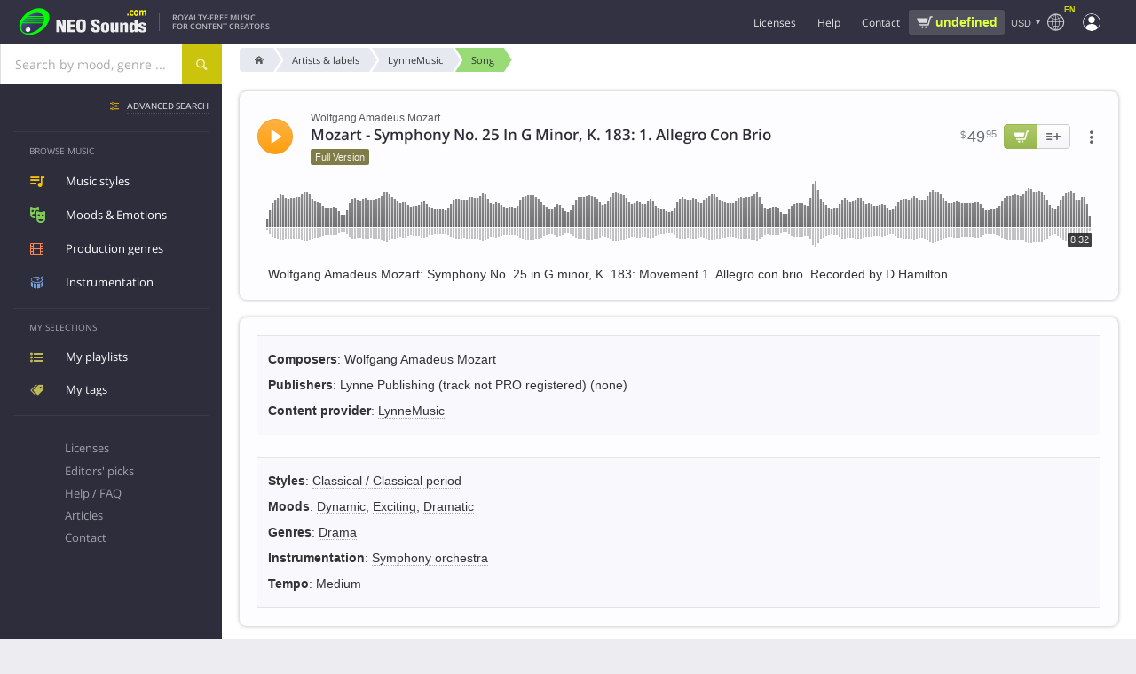

--- FILE ---
content_type: text/css
request_url: https://static.neosounds.com/css/20260125.css
body_size: 61943
content:
:root{--text-color:#333;--heading-color:#2d2d38;--header-bg-color:#f9f9fd;--content-bg-color:#fdfdff;--content-bg-color-bolder:#f9f9fd;--content-border-color:#e4e4e4;--content-bg-color-hover:#fafaff;--playcontrol-playing-bg-color:#f3f3fc;--playcontrol-hover-bg-color:#fafaff;--input-success-border-color:#9eae78;--select-toggle-bg-color:#efeff6;--select-toggle-border-color:#ccc}.font-size-95pc{font-size:95%}.font-size-90pc{font-size:90%}.font-size-80pc{font-size:80%}.font--sup{font-size:70%;vertical-align:super;line-height:normal}.font--sup-brackets:before{content:'['}.font--sup-brackets:after{content:']'}*{-webkit-tap-highlight-color:rgba(0,0,0,0);-moz-tap-highlight-color:rgba(0,0,0,0)}html,body,div,span,applet,object,iframe,h1,h2,h3,h4,h5,h6,p,blockquote,pre,a,abbr,acronym,address,big,cite,code,del,dfn,em,img,ins,kbd,q,s,samp,small,strike,strong,sub,sup,tt,var,b,u,i,center,dl,dt,dd,ol,ul,li,fieldset,form,label,legend,table,caption,tbody,tfoot,thead,tr,th,td,article,aside,canvas,details,embed,figure,figcaption,footer,header,hgroup,menu,nav,output,ruby,section,summary,time,mark,audio,video,json{margin:0;padding:0;border:0;color:inherit;font-size:100%;font:inherit;vertical-align:baseline}json{display:none}article,aside,details,figcaption,figure,footer,header,hgroup,menu,nav,section{display:block}strong{font-weight:bold}canvas{image-rendering:optimizeSpeed;image-rendering:-moz-crisp-edges;image-rendering:-o-crisp-edges;image-rendering:pixelated;-ms-interpolation-mode:nearest-neighbor;display:block;margin:0;padding:0}.clearfix:after{content:"";clear:both;display:table}.font-basic{color:#333;font-family:Helvetica,Arial,sans-serif;font-size:15px}ol,ul{list-style:none}blockquote,q{quotes:none}blockquote:before,blockquote:after,q:before,q:after{content:'';content:none}table{border-collapse:collapse;border-spacing:0}div.clear{clear:both}.hidden{display:none}.noselect{display:inline-block;-webkit-touch-callout:none;-webkit-user-select:none;-khtml-user-select:none;-moz-user-select:none;-ms-user-select:none;user-select:none}.nowrap{white-space:nowrap}button:focus,a:focus{outline:none}html,body{height:100%}body{background-color:#ececf1;color:var(--text-color);font-family:Helvetica,Arial,sans-serif;font-size:15px;line-height:1.5;overflow-x:hidden}body.no-scroll,body.modal-mode,body.body-fixed{overflow:hidden;height:100%;width:100%;box-sizing:border-box;will-change:overflow,opacity,width,height}.video{position:relative;padding-bottom:56.25%;height:0;overflow:hidden}.video iframe,
.video object,
.video
embed{position:absolute;top:0;left:0;width:100%;height:100%;border:none}.a{cursor:pointer}.a.a--underline{text-decoration:underline}.ns-spinner{font-size:6px;height:100%;margin:0
auto;top:0;text-align:center;width:100%}.ns-spinner
span{width:1em;height:1em;background-color:#636875;border-radius:100%;display:inline-block;position:relative;top:48%;-webkit-animation:sk-bouncedelay 1s infinite ease-in-out both;animation:sk-bouncedelay 1s infinite ease-in-out both;margin-right:0.5em;vertical-align:middle;will-change:transform}.ns-spinner.ns-spinner--orange
span{background-color:#ff6900}.ns-spinner.ns-spinner--header{padding:0
10px}.ns-spinner.ns-spinner--header
span{background-color:#c7c7d3}.ns-spinner.ns-spinner--s
span{width:0.8em;height:0.8em}.ns-spinner.ns-spinner--l
span{width:1.5em;height:1.5em}.ns-spinner span:last-child{margin-right:0}.ns-spinner span:nth-child(1){-webkit-animation-delay:-0.32s;animation-delay:-0.32s}.ns-spinner span:nth-child(2){-webkit-animation-delay:-0.16s;animation-delay:-0.16s}@-webkit-keyframes sk-bouncedelay{0%,80%,100%{-webkit-transform:scale(0)}40%{-webkit-transform:scale(1.0)}}@keyframes sk-bouncedelay{0%,80%,100%{-webkit-transform:scale(0);transform:scale(0)}40%{-webkit-transform:scale(1.0);transform:scale(1.0)}}@-ms-keyframes
spin{from{-ms-transform:rotate(0deg)}to{-ms-transform:rotate(360deg)}}@-moz-keyframes
spin{from{-moz-transform:rotate(0deg)}to{-moz-transform:rotate(360deg)}}@-webkit-keyframes
spin{from{-webkit-transform:rotate(0deg)}to{-webkit-transform:rotate(360deg)}}@keyframes
spin{from{transform:rotate(0deg)}to{transform:rotate(360deg)}}@-ms-keyframes
fadeIn{from{opacity:0}to{opacity:1}}@-moz-keyframes
fadeIn{from{opacity:0}to{opacity:1}}@-webkit-keyframes
fadeIn{from{opacity:0}to{opacity:1}}@keyframes
fadeIn{from{opacity:0}to{opacity:1}}.text-center{text-align:center}.text-right{text-align:right}.text-left{text-align:left}@media (max-width: 1200px){}@media (max-width: 1024px){}@media (max-width: 768px){.text-center--768{text-align:center}}@media (max-width: 480px){.text-center--480{text-align:center}}.text-error{color:#df5700}[v-cloak]{display:none !important}body
.locker{display:none;position:fixed;top:0;left:0;width:100%;height:100%;z-index:999}body.locked
.locker{display:block}body.locked .ui-dialog-iconbar{display:none}.tip-menu-content,.tip-content-holder{display:none}.tip-menu{color:#fff}.tip-menu.center
a{text-align:center}.tip-menu
a{border-bottom:1px solid #555;color:#fff;display:block;min-width:100px;padding:10px
6px;text-decoration:none}.tip-menu li:last-child
a{border-bottom:none}.tip-menu a:hover{background-color:#fff045;color:#333}.page-h1{display:grid;grid-template-columns:1fr 98fr 1fr;align-items:center;grid-gap:14px;margin-bottom:16px;background-color:var(--header-bg-color);border:1px
solid var(--content-border-color);border-radius:4px;padding:16px
20px}.page-h1 h1, .page-h1
.h1{color:rgb(81, 90, 109);font-size:20px;font-weight:bolder;line-height:1.2em;font-family:'Open Sans',sans-serif;vertical-align:middle}.page-h1>i{font-style:normal}.page-h1>.popup-menu{margin:-10px -15px -10px auto;display:flex}.page-h1>i:before{font-family:'Fontello';font-size:20px;font-weight:normal}.page-h1.playlist-h1>i:before{color:rgba(226,155,25,1);content:'\E826'}.page-h1.article-h1>i:before{color:#A77FA7;content:'\E842';font-size:28px}.page-h1.similar-h1{padding-left:15px;cursor:pointer;transition:0.2s opacity;opacity:1}.page-h1.similar-h1:hover{opacity:0.9}.page-h1.similar-h1
.similar__caption{font-family:'Open Sans',sans-serif;font-size:85%;opacity:0.8}.page-h1.similar-h1
.similar__title{font-family:'Open Sans',sans-serif;font-size:16px;font-weight:bolder;color:var(--heading-color)}.page-h1.similar-h1 .track-play-button{width:35px;height:35px;line-height:35px}.page-h1.download-h1
h1{font-size:16px}.page-h1.download-h1>i:before{color:rgba(226,155,25,1);content:'\E820';font-size:16px}.page-h1.sales-partner-h1>i:before{color:rgba(226, 155, 25, 1);content:'\E93B';font-size:26px}@media (max-width: 500px){.page-h1{padding:15px
10px;margin-bottom:0;border-radius:0;border-left:0;border-right:0}.page-h1.similar-h1{margin-bottom:16px}.page-h1
h1{width:100%}.page-h1>.popup-menu{margin-right:0}}.js-price{display:inline-flex;align-items:center}.js-price.js-price--bold{font-weight:bold}.js-price>span,.js-price>em{font-weight:normal;opacity:0.8;font-size:0.9em;margin-top:0.035em}button,.button,button::-moz-focus-inner,.button::-moz-focus-inner{border:none;font-size:14px;font-family:inherit;margin:0;outline:none;padding:0;line-height:1}input[type="submit"].clear,input[type="button"].clear,button.clear,.button.clear,input[type="submit"].clear:hover,input[type="button"].clear:hover,button.clear:hover,.button.clear:hover,input[type="submit"].clear:focus,input[type="button"].clear:focus,button.clear:focus,.button.clear:focus{background-color:transparent;background-image:none;border:0;border-radius:0;text-shadow:none;margin:0;padding:0;box-shadow:none;box-sizing:border-box}input[type="submit"],input[type="button"],button,.button{background-color:#7fa034;border:1px
solid #7fa034;border-radius:2px;-moz-border-radius:2px;-webkit-border-radius:2px;-khtml-border-radius:2px;font-weight:normal;font-size:14px;font-size-adjust:0.5;color:#FFF;cursor:pointer;display:inline-block;padding:7px
18px;text-decoration:none;text-align:center;vertical-align:middle;opacity:0.9;transition:opacity 0.2s;line-height:1.3;-webkit-touch-callout:none;-webkit-user-select:none;-khtml-user-select:none;-moz-user-select:none;-ms-user-select:none;user-select:none;white-space:nowrap}input[type="submit"] span, input[type="button"] span, button span, .button
span{vertical-align:middle}input[type="submit"]:hover,input[type="button"]:hover,button:hover,.button:hover{box-shadow:0 0 4px rgba(0,0,0,0.1);opacity:1;transition:opacity 0.2s}input[type="submit"].inactive,input[type="button"].inactive,button.inactive,.button.inactive{opacity:0.9  !important;cursor:default  !important;box-shadow:none !important}input[type="submit"].disabled,input[type="button"].disabled,button.disabled,.button.disabled{opacity:0.5  !important;cursor:default  !important;box-shadow:none !important}.button-cancel{background:var(--content-bg-color);color:var(--text-color);border:1px
solid var(--content-border-color)}.button-light,.light-button{background-color:#f3f4f9;background-image:-webkit-gradient(linear,left top,left bottom, color-stop(0, #fff),color-stop(1, #f3f4f9));background-image:-webkit-linear-gradient(#fff, #f3f4f9);background-image:-moz-linear-gradient(#fff, #f3f4f9);background-image:-ms-linear-gradient(#fff, #f3f4f9);background-image:-o-linear-gradient(#fff, #f3f4f9);background-image:linear-gradient(#fff, #f3f4f9);border:1px
solid #c4c4c4;border-radius:4px;-moz-border-radius:4px;-webkit-border-radius:4px;-khtml-border-radius:4px;color:#333;cursor:pointer;font-weight:normal;font-size:12px;padding:6px
8px}.button-knob{border-radius:50%;line-height:1;padding:7px;font-size:10px}.button-s,.button--s{font-size:12px;padding:8px
14px;display:flex;justify-content:center;align-items:center}.button--m{font-size:14px}.button--plain{background-color:var(--content-bg-color);background-image:none}.button-light.pushed,.button-light.pushed:hover,.light-button.pushed,.light-button.pushed:hover{background-color:#EEE;background-image:-webkit-gradient(linear,left top,left bottom, color-stop(0,#EAEBF6),color-stop(1,#fff));background-image:-webkit-linear-gradient(#EAEBF6, #fff);background-image:-moz-linear-gradient(#EAEBF6, #fff);background-image:-ms-linear-gradient(#EAEBF6, #fff);background-image:-o-linear-gradient(#EAEBF6, #fff);background-image:linear-gradient(#EAEBF6, #fff);box-shadow:inset 0 0 2px #ccc}.button-yellow.pushed,.button--yellow.pushed,.button-yellow.pushed:hover,.button--yellow.pushed:hover{background-color:#FEC95B;background-image:-moz-linear-gradient(top, #febc4a 0%, #fed970 100%);background-image:-webkit-gradient(linear, left top, left bottom, color-stop(0%,#febc4a), color-stop(100%,#fed970));background-image:-webkit-linear-gradient(top, #febc4a 0%,#fed970 100%);background-image:-o-linear-gradient(top, #febc4a 0%,#fed970 100%);background-image:linear-gradient(to bottom, #febc4a 0%,#fed970 100%)}.button-light:hover{box-shadow:0 0 2px #ccc}.upload-pad{cursor:pointer;position:relative}.upload-pad
form{margin:0;padding:0}.upload-pad
label{cursor:pointer;display:block;margin:0;padding:0;position:absolute;left:0;top:0;bottom:0;right:0}.upload-pad input[type="file"]{font-size:0;position:absolute;left:0;top:0;right:0;bottom:0;width:0;height:0;opacity:0}.button-plain,.plain-button{background-color:transparent;background-image:none;border:none;font-weight:normal;padding:0;margin:0;text-shadow:none}.button--rounded{padding-left:1em;padding-right:1em;border-radius:20px}.button-download,.button-yellow{background-color:#ffdb8f;background-image:-moz-linear-gradient(top, #ffe396 0%, #ffce79 100%);background-image:-webkit-gradient(linear, left top, left bottom, color-stop(0%,#ffe396), color-stop(100%,#ffce79));background-image:-webkit-linear-gradient(top, #ffe396 0%,#ffce79 100%);background-image:-o-linear-gradient(top, #ffe396 0%,#ffce79 100%);background-image:linear-gradient(to bottom, #ffe396 0%,#ffce79 100%);border:1px
solid #e9b862;color:#7d4e1e;font-weight:normal}.button-green{background:#7fa034 linear-gradient(to bottom, #7fa034 0%, #7fa034 100%);font-family:'Open Sans',sans-serif;color:#fff;border:none}.button-alert,.button--yellow{background-color:#fed970;background-image:-moz-linear-gradient(top, #fed970 0%, #febc4a 100%);background-image:-webkit-gradient(linear, left top, left bottom, color-stop(0%,#fed970), color-stop(100%,#febc4a));background-image:-webkit-linear-gradient(top, #fed970 0%,#febc4a 100%);background-image:-o-linear-gradient(top, #fed970 0%,#febc4a 100%);background-image:linear-gradient(to bottom, #ffe396 0%,#ffce79 100%);border:1px
solid #e9b862;color:#963}.button-alert:before{content:'\E81C'}.button-error,.button--red{background-color:#E0B9AD;background-image:-moz-linear-gradient(top, #FCE0DA 0%, #E0B9AD 100%);background-image:-webkit-gradient(linear, left top, left bottom, color-stop(0%,#FCE0DA), color-stop(100%,#E0B9AD));background-image:-webkit-linear-gradient(top, #FCE0DA 0%,#E0B9AD 100%);background-image:-o-linear-gradient(top, #FCE0DA 0%,#E0B9AD 100%);background-image:linear-gradient(to bottom, #FCE0DA 0%,#E0B9AD 100%);border:1px
solid #D2A39B;color:#953F3F}.button-error:before{content:'\E822'}.button-success,.button--green{background-color:#A9D992;background-image:-moz-linear-gradient(top, #CEEFBD 0%, #A9D992 100%);background-image:-webkit-gradient(linear, left top, left bottom, color-stop(0%,#CEEFBD), color-stop(100%,#A9D992));background-image:-webkit-linear-gradient(top, #CEEFBD 0%,#A9D992 100%);background-image:-o-linear-gradient(top, #CEEFBD 0%,#A9D992 100%);background-image:linear-gradient(to bottom, #CEEFBD 0%,#A9D992 100%);border:1px
solid #97BE8E;color:#4C6542}.button-success:before{content:'\EA10'}.button-pane-top{margin-bottom:16px;padding:10px;background-color:rgb(248,248,251);box-shadow:0 0 3px #777;vertical-align:middle;overflow:hidden}.button-group{display:inline-block;font-size:0;vertical-align:middle;white-space:nowrap}.button-group button, .button-group
.button{border-radius:0px;-moz-border-radius:0px;-webkit-border-radius:0px;-khtml-border-radius:0px;font-size:12px;margin:0
-1px 0 0;position:relative;display:inline-block;min-width:35px;vertical-align:top}.button-group button:hover, .button-group .button:hover{z-index:1}.button-group button:first-child, .button-group .button:first-child{border-top-left-radius:4px;border-bottom-left-radius:4px}.button-group button:last-child, .button-group .button:last-child{border-top-right-radius:4px;border-bottom-right-radius:4px}.buttons-line{text-align:right;margin-bottom:10px;vertical-align:middle}.button-icon:before,.button-icon:after{font-family:'Fontello';font-weight:normal;opacity:0.9;line-height:1;vertical-align:middle;font-size-adjust:initial}.button-icon.button-yellow:before,.button-icon.button-yellow:after{opacity:0.7}.button-icon:before{margin-right:0.5em}.button-icon:after{margin-left:0.5em}.button-icon-notext:before{margin-right:0em}.button-icon-settings:before{content:'\E82B'}.button-icon-repare:before{content:'\E82A'}.button-icon-repair:before{content:'\E82A'}.button-icon-globe:before{content:'\E908'}.button-icon-cart:before{content:'\E81A'}.button-icon-copy:before{content:'\E925'}.button-icon-history:before{content:'\E928'}.button-icon-check:before{content:'\EA10'}.button-icon-share:before{content:'\E829'}.button-icon-public:before{content:'\E82D';color:green}.button-icon-remove:before{content:'\E901'}.button-icon-cancel:before{content:'\E808';opacity:0.5}.button-icon-protected:before{content:'\E82C'}.button-icon-download:before{font-size:90%;content:'\e820'}.button-icon-upload:before{content:'\e804'}.button-icon-pay:before{content:'\e93f'}.button-icon-spiner:before,.button-icon-spinner:before{content:'';display:inline-block;width:1em;height:1em;border:1px
solid rgba(255,255,255,.3);border-radius:50%;border-top-color:#fff;box-sizing:border-box;animation:spin 0.7s linear infinite;-webkit-animation:spin 0.7s linear infinite}.button-icon-submit:before{content:'\E835'}.button-icon-edit:before{content:'\E81F'}.button-icon-disable:before{content:'\E838'}.button-icon-enable:before{content:'\E836'}.button-icon-search:before{content:'\E819'}.button-icon-list:before{content:'\E600'}.button-icon-waveform:before{content:'\E91E';margin:-4px}.button-icon-refresh:before{content:'\E840'}.button-icon-filter:before{content:'\E843'}.button-icon-togglable:after{content:'\E83B'}.button-icon-togglable.pushed:after{content:'\E83F'}.button-icon-success:before{content:'\EA10'}.button-icon-resolved:before{content:'\EA10'}.button-icon-info:before{content:'\E81C'}.button-icon-tag:before{content:'\E935'}.button-icon-tags:before{content:'\E936'}.button-icon-error:before,.button-icon-spark:before{content:'\E822'}.button-icon-user:before{content:'\E806'}.button-icon-users:before{content:'\E972'}.button-icon-folder-open:before{content:'\E83C'}.button-icon-toggle-on:before{content:'\E905'}.button-icon-toggle-off:before{content:'\E906'}.button-icon-certify:before{content:'\E602';font-size:110%}.button-icon-right-pointer:before{content:'\E83E'}.button-icon-left-pointer:before{content:'\E83D'}.button-icon-down-pointer:before{content:'\E83B'}.button-icon-up-pointer:before{content:'\E83F'}.button-icon-image:before{content:'\E91F'}.button-icon-document:before{content:'\E842'}.button-icon-similar:before{content:'\e918'}.button-icon--green:before{color:#00ba00}.i-buttons{display:inline-block;letter-spacing:-.31em;white-space:nowrap}.i-buttons button, .i-buttons
a{background-color:#EEE;background-image:-webkit-gradient(linear,left top,left bottom, color-stop(0,#fff),color-stop(1,#f3f4f9));background-image:-webkit-linear-gradient(#fff, #f3f4f9);background-image:-moz-linear-gradient(#fff, #f3f4f9);background-image:-ms-linear-gradient(#fff, #f3f4f9);background-image:-o-linear-gradient(#fff, #f3f4f9);background-image:linear-gradient(#fff, #f3f4f9);border:1px
solid #c8c8c8;border-radius:0;-moz-border-radius:0;-webkit-border-radius:0;-khtml-border-radius:0;box-sizing:border-box;color:#555;display:inline-flex;align-items:center;justify-content:center;font-size:12px;font-weight:normal;margin:0
-1px 0 0;min-width:38px;height:28px;line-height:28px;letter-spacing:normal;padding:0
6px;position:relative;text-align:center;vertical-align:top}.i-buttons button:before, .i-buttons button:after, .i-buttons a:before, .i-buttons a:after{font-family:'Fontello';display:inline-block;font-size-adjust:initial}.i-buttons button.button-yellow, .i-buttons .button.button-yellow{background-color:#ffdb8f;background-image:-moz-linear-gradient(top, #ffe396 0%, #ffce79 100%);background-image:-webkit-gradient(linear, left top, left bottom, color-stop(0%,#ffe396), color-stop(100%,#ffce79));background-image:-webkit-linear-gradient(top, #ffe396 0%,#ffce79 100%);background-image:-o-linear-gradient(top, #ffe396 0%,#ffce79 100%);background-image:linear-gradient(to bottom, #ffe396 0%,#ffce79 100%);border:1px
solid #e9b862;color:#7d4e1e}.i-buttons button.button-green, .i-buttons .button.button-green{background-color:#7fa034;background-image:-moz-linear-gradient(top, #9bba52 0%, #7fa034 100%);background-image:-webkit-gradient(linear, left top, left bottom, color-stop(0%, #9bba52), color-stop(100%, #7fa034));background-image:-webkit-linear-gradient(top,  #9bba52 0%, #7fa034 100%);background-image:-o-linear-gradient(top,  #9bba52 0%, #7fa034 100%);background-image:linear-gradient(to bottom, #9bba52 0%, #7fa034 100%);border:1px
solid #8caa4b;color:#edf1e4}.i-buttons button:first-child, .i-buttons a:first-child{border-top-left-radius:4px;border-bottom-left-radius:4px}.i-buttons button:last-child, .i-buttons a:last-child{border-top-right-radius:4px;border-bottom-right-radius:4px}.i-button-playlist:before{font-size:16px;content:'\e827'}.i-button-share:before{font-size:14px;content:'\e829'}.i-button-download:before{font-size:11px;content:'\e820'}.i-button-remove:before{font-size:14px;content:'\E901'}.i-button-info:before{content:'\e81C';font-size:12px}.i-button-edit:before{content:'\E81F';font-size:10px}.i-button-similar:before{content:'\E918'}.i-buttons button.i-button-cart{background-color:#7fa034;background-image:-moz-linear-gradient(top, #adca68 0%, #98b74e 100%);background-image:-webkit-gradient(linear, left top, left bottom, color-stop(0%, #adca68), color-stop(100%, #98b74e));background-image:-webkit-linear-gradient(top,  #adca68 0%, #98b74e 100%);background-image:-o-linear-gradient(top,  #adca68 0%, #98b74e 100%);background-image:linear-gradient(to bottom, #adca68 0%, #98b74e 100%);border:1px
solid #98b74e;color:#f1f3ec;font-weight:normal;opacity:1;padding-left:9px;padding-right:9px;width:auto}.i-buttons button.i-button-cart:before{content:'';width:100%;height:100%;background-repeat:no-repeat;background-size:95%;margin-right:-1px;background-position:center center;background-image:url("data:image/svg+xml;utf8,<svg xmlns='http://www.w3.org/2000/svg' width='24' height='24' viewBox='0 0 24 24'><path fill='%23ffffff' d='M10 19.5c0 .829-.672 1.5-1.5 1.5s-1.5-.671-1.5-1.5c0-.828.672-1.5 1.5-1.5s1.5.672 1.5 1.5zm3.5-1.5c-.828 0-1.5.671-1.5 1.5s.672 1.5 1.5 1.5 1.5-.671 1.5-1.5c0-.828-.672-1.5-1.5-1.5zm1.336-5l1.977-7h-16.813l2.938 7h11.898zm4.969-10l-3.432 12h-12.597l.839 2h13.239l3.474-12h1.929l.743-2h-4.195z'/></svg>")}.i-buttons button.i-button-cart:hover{-moz-box-shadow:0px 0px 2px #999;-webkit-box-shadow:0px 0px 2px #999;box-shadow:0px 0px 2px #999}button.i-button-cart-price{background:transparent;background-image:none;color:#444;border:1px
solid #bbb;font-size:13px;line-height:13px;text-shadow:none;vertical-align:top;width:auto;padding:0
8px}.i-buttons button.i-button-cart-price:first-letter {font-size:10px;margin-right:1px;vertical-align:top}.i-buttons button.i-button-cart-price:before{content:none}.i-buttons button.i-button-cart-price:after{content:'\E81A';text-indent:4px;color:#f38812}.i-menu{position:relative;vertical-align:middle;font-size:0;white-space:nowrap}.i-menu:before, .i-menu li:before{font-family:'Fontello';font-size:16px;font-weight:normal;color:#666;width:inherit;display:inline-block}.i-menu:before{content:'\e870';font-size:22px}.i-menu, .i-menu
li{box-sizing:border-box;background:rgb(248,248,251);background-image:-webkit-gradient(linear,left top,left bottom, color-stop(0,#fff),color-stop(1,rgb(248,248,251)));background-image:-webkit-linear-gradient(#fff, rgb(248,248,251));background-image:-moz-linear-gradient(#fff, rgb(248,248,251));background-image:-ms-linear-gradient(#fff, rgb(248,248,251));background-image:-o-linear-gradient(#fff, rgb(248,248,251));background-image:linear-gradient(#fff, rgb(248,248,251));border:1px
solid #c8c8c8;cursor:pointer;display:inline-block;height:38px;width:50px;line-height:38px;margin-right:-1px;text-align:center;vertical-align:middle}.i-menu{border-radius:0 3px 3px 0;-moz-border-radius:0 3px 3px 0;-webkit-border-radius:0px 3px 3px 0px;-khtml-border-radius:0px 3px 3px 0px}.i-menu li:first-child{border-radius:3px 0px 0px 3px;-moz-border-radius:3px 0px 0px 3px;-webkit-border-radius:3px 0px 0px 3px;-khtml-border-radius:3px 0px 0px 3px}.i-menu:not(.visible){background:none;border:1px
solid transparent}.i-menu.visible:hover, .i-menu.visible li:hover{background-color:#F7F7FA}.i-menu.visible:before{background:none;opacity:0.5}.i-menu
ul{background:none;border-radius:3px;-moz-border-radius:3px;-webkit-border-radius:3px;-khtml-border-radius:3px;box-sizing:border-box;box-shadow:0 0 2px #ccc;visibility:hidden;position:absolute;right:0;padding-right:49px;top:-1px}.i-menu.visible
ul{visibility:visible}.i-menu
li{width:0;-webkit-transition:all .1s ease;transition:all .1s ease;opacity:0}.i-menu li.inactive:before{opacity:0.6}.i-menu.visible
li{width:50px;-webkit-transition:all .1s ease;transition:all .1s ease;opacity:1}.i-menu
li.pushed{background-color:#EEE;background-image:-webkit-gradient(linear,left top,left bottom, color-stop(0,#dddded),color-stop(1,#fff));background-image:-webkit-linear-gradient(#ddddef, #fff);background-image:-moz-linear-gradient(#dddded, #fff);background-image:-ms-linear-gradient(#dddded, #fff);background-image:-o-linear-gradient(#dddded, #fff);background-image:linear-gradient(#dddded, #fff)}.i-menu li.i-menu-cart:before{content:'\E81A+';letter-spacing:3px;line-height:2.2em}.i-menu li.i-menu-playlist:before{content:'\e827';font-size:18px}.i-menu li.i-menu-download:before{content:'\e820';font-size:14px}.i-menu li.i-menu-info:before{content:'\e81C';font-size:14px}.i-menu li.i-menu-similar:before{content:'\E918'}.i-menu li.i-menu-remove:before{content:'\E901'}.i-menu li.i-menu-locked:before{content:'\E82C'}.i-menu li.i-menu-unlocked:before{content:'\E82D';color:green}.i-menu li.i-menu-content:before{font-size:13px;content:attr(data-content)}.i-menu li.i-menu-license-changer:before{content:'\E81F'}.i-menu li.i-menu-download-invoice:before{content:'\e842'}.i-menu li.i-menu-pay:before{content:'\e93f'}.share-buttons{display:inline-block;font-size:0;margin:5px;vertical-align:inherit}.share-buttons.share-buttons-vertical .share-button{display:block;float:none;margin-bottom:3px}.share-buttons.share-buttons-inactive .share-button, .share-buttons.share-buttons-inactive .share-button:hover{background-color:#939393;cursor:default}.share-button{background-color:#939393;border-radius:50%;-moz-border-radius:50%;-webkit-border-radius:50%;-khtml-border-radius:50%;box-sizing:border-box;-moz-box-sizing:border-box;-webkit-box-sizing:border-box;color:#fff;cursor:pointer;display:inline-block;font-weight:normal;font-size:14px;line-height:30px;margin-right:2px;text-shadow:none;text-align:center;text-decoration:none;height:30px;min-width:30px;vertical-align:middle}.share-button:before{font-family:'Fontello'}.share-button.share-button-mono{background-color:#A3A3A3}.share-buttons.share-buttons-square .share-button{border-radius:2px;-moz-border-radius:2px;-webkit-border-radius:2px;-khtml-border-radius:2px}.share-button:hover{text-shadow:none;opacity:0.9}.share-button-counter,.share-button-counter:hover{background-color:#FFF;border:1px
solid #bbb;color:#555;cursor:default;font-size:11px;visibility:hidden;padding:0
4px}.share-button-facebook,.share-button-facebook:hover{background-color:#3B5998}.share-button-facebook:before{content:'\e817'}.share-button-copy-link,.share-button-copy-link:hover{background-color:#65829d;transition:background-color 0.3s}.share-button-copy-link:before{content:'\e917'}.share-button-copy-link.copied{background-color:#98c42f;transition:none}.share-button-copy-link.copied:before{content:'\eA10';font-size:70%}.share-button-twitter,.share-button-twitter:hover{background-color:#00acee}.share-button-twitter:before{content:'';width:100%;height:100%;display:block;background-repeat:no-repeat;background-position:center;background-size:40%;background-image:url("data:image/svg+xml,%3Csvg xmlns='http://www.w3.org/2000/svg' width='16' height='16' fill='%23ffffff' class='bi bi-twitter-x' viewBox='0 0 16 16'%3E%3Cpath d='M12.6.75h2.454l-5.36 6.142L16 15.25h-4.937l-3.867-5.07-4.425 5.07H.316l5.733-6.57L0 .75h5.063l3.495 4.633L12.601.75Zm-.86 13.028h1.36L4.323 2.145H2.865z'/%3E%3C/svg%3E")}.share-button-whatsapp,.share-button-whatsapp:hover{background-color:#25D366}.share-button-whatsapp:before{content:'';width:100%;height:100%;display:block;background-repeat:no-repeat;background-position:center;background-size:55%;background-image:url('data:image/svg+xml,<svg fill="%23ffffff" version="1.1" xmlns="http://www.w3.org/2000/svg" xmlns:xlink="http://www.w3.org/1999/xlink" width="800px" height="800px" viewBox="0 0 30.667 30.667" xml:space="preserve"><g><path d="M30.667,14.939c0,8.25-6.74,14.938-15.056,14.938c-2.639,0-5.118-0.675-7.276-1.857L0,30.667l2.717-8.017c-1.37-2.25-2.159-4.892-2.159-7.712C0.559,6.688,7.297,0,15.613,0C23.928,0.002,30.667,6.689,30.667,14.939z M15.61,2.382c-6.979,0-12.656,5.634-12.656,12.56c0,2.748,0.896,5.292,2.411,7.362l-1.58,4.663l4.862-1.545c2,1.312,4.393,2.076,6.963,2.076c6.979,0,12.658-5.633,12.658-12.559C28.27,8.016,22.59,2.382,15.61,2.382z M23.214,18.38c-0.094-0.151-0.34-0.243-0.708-0.427c-0.367-0.184-2.184-1.069-2.521-1.189c-0.34-0.123-0.586-0.185-0.832,0.182c-0.243,0.367-0.951,1.191-1.168,1.437c-0.215,0.245-0.43,0.276-0.799,0.095c-0.369-0.186-1.559-0.57-2.969-1.817c-1.097-0.972-1.838-2.169-2.052-2.536c-0.217-0.366-0.022-0.564,0.161-0.746c0.165-0.165,0.369-0.428,0.554-0.643c0.185-0.213,0.246-0.364,0.369-0.609c0.121-0.245,0.06-0.458-0.031-0.643c-0.092-0.184-0.829-1.984-1.138-2.717c-0.307-0.732-0.614-0.611-0.83-0.611c-0.215,0-0.461-0.03-0.707-0.03S9.897,8.215,9.56,8.582s-1.291,1.252-1.291,3.054c0,1.804,1.321,3.543,1.506,3.787c0.186,0.243,2.554,4.062,6.305,5.528c3.753,1.465,3.753,0.976,4.429,0.914c0.678-0.062,2.184-0.885,2.49-1.739C23.307,19.268,23.307,18.533,23.214,18.38z"/></g></svg>')}.share-button-telegram,.share-button-telegram:hover{background-color:#24A1DE}.share-button-telegram:before{content:'';width:100%;height:100%;display:block;background-repeat:no-repeat;background-position:40% 50%;background-size:55%;background-image:url('data:image/svg+xml,<svg width="800px" height="800px" viewBox="0 0 48 48" fill="%23ffffff" xmlns="http://www.w3.org/2000/svg"><path d="M41.4193 7.30899C41.4193 7.30899 45.3046 5.79399 44.9808 9.47328C44.8729 10.9883 43.9016 16.2908 43.1461 22.0262L40.5559 39.0159C40.5559 39.0159 40.3401 41.5048 38.3974 41.9377C36.4547 42.3705 33.5408 40.4227 33.0011 39.9898C32.5694 39.6652 24.9068 34.7955 22.2086 32.4148C21.4531 31.7655 20.5897 30.4669 22.3165 28.9519L33.6487 18.1305C34.9438 16.8319 36.2389 13.8019 30.8426 17.4812L15.7331 27.7616C15.7331 27.7616 14.0063 28.8437 10.7686 27.8698L3.75342 25.7055C3.75342 25.7055 1.16321 24.0823 5.58815 22.459C16.3807 17.3729 29.6555 12.1786 41.4193 7.30899Z"/></svg>')}.share-button-googleplus,.share-button-googleplus:hover{background-color:#dd4b39}.share-button-googleplus:before{content:'\e816';font-size:16px}.share-button-youtube,.share-button-youtube:hover{background-color:transparent}.share-button-youtube:before{content:'\ea9d';font-size:30px;color:#F00}.share-button-linkedin,.share-button-linkedin:hover{background-color:#007bb6}.share-button-linkedin:before{content:'\e82F'}.share-button-pinterest,.share-button-pinterest:hover{background-color:#cb2027}.share-button-pinterest:before{content:'\e831'}.share-button-stumbleupon,.share-button-stumbleupon:hover{background-color:#EB4823}.share-button-stumbleupon:before{content:'\e606'}.share-button-reddit,.share-button-reddit:hover{background-color:#C7DEF7;line-height:28px}.share-button-reddit:before{content:'\e607';color:#444}.share-buttons-inactive .share-button-reddit:before{color:#fff}.share-button-email,.share-button-email:hover{background-color:#fff;border:1px
solid #bbb;color:#666}.share-buttons-inactive .share-button-email{color:#fff}.share-button-email:before{content:'\E82E'}.share-buttons.share-buttons-webpage{margin:0px}.share-buttons.share-buttons-webpage .share-button{border-radius:2px;-moz-border-radius:2px;-webkit-border-radius:2px;-khtml-border-radius:2px;height:36px;margin-right:2px;min-width:36px;font-size:16px;line-height:36px}.share-buttons.share-buttons-webpage .share-button.share-button-counter{font-size:12px}@media (max-width: 500px){.button-group button, .button-group
.button{font-size:14px}}@media (max-width: 400px){.share-button-email{display:none}.share-button-reddit{display:none}}.ns-radio{display:flex;justify-content:flex-start;align-items:center;flex-wrap:nowrap;cursor:pointer;position:relative;gap:7px}.ns-radio.disabled{cursor:default;opacity:0.7}.ns-radio__handler{--primary-color:#83b261;--secondary-color:#83b261;width:15px;height:15px;border:1px
solid #c5c5c5;border-radius:100%;position:relative}.ns-radio
input{opacity:0;position:absolute;left:50%;top:50%;transform:translate(-50%, -50%);z-index:-1}.ns-radio.disabled
input{opacity:0}.ns-radio__handler::before,.ns-radio__handler::after{content:"";display:inline;width:inherit;height:inherit;border-radius:inherit;position:absolute;transform:scale(0);transform-origin:center center}.ns-radio__handler:before{background:var(--secondary-color);opacity:0;transition: .3s}.ns-radio__handler::after{background:var(--primary-color);opacity: .2;transition: .6s}.ns-radio input:checked+.ns-radio__handler::before{opacity:1;transform:scale(.6)}.ns-radio:not(.disabled) input:hover+.ns-radio__handler,
.ns-radio:not(.disabled) input:focus+.ns-radio__handler{border:1px
solid var(--primary-color)}.ns-radio input:hover+.ns-radio__handler:before,
.ns-radio input:focus+.ns-radio__handler:before{background:var(--primary-color)}.ns-radio input:hover~.text{color:var(--primary-color)}.ns-radio input:focus+.ns-radio__handler::after{opacity: .1;animation:ns-radio--animation 0.3s linear}@keyframes ns-radio--animation{0%{transform:scale(1)}50%{transform:scale(2.5)}100%{transform:scale(1)}}.badge{display:inline-flex;padding:0.25em 0.6em;border-radius:3px;line-height:1;font-size:12px;font-weight:normal;white-space:nowrap;background:#a5a6ae;border:1px
solid #a5a6ae;color:#fff;min-width:3em;justify-content:center;align-items:center;gap:0.4em;box-sizing:border-box}.badge.badge-muted{opacity:0.7}.badge.badge-rounded{border-radius:30px;padding-left:8px;padding-right:8px}.badge.badge-xs{text-transform:uppercase;font-size:9px}.badge.badge-s{text-transform:uppercase;font-size:11px;padding:0.27em 0.6em 0.16em}.badge.badge-l{font-size:13px}.badge.badge-success,.badge.badge-active{background:#789f1f;border:1px
solid #789f1f;color:#fff}.badge.badge-error,.badge.badge-expired,.badge.badge-ended{background:#e15400;border:1px
solid #e15400;color:#fff}.badge.badge-alert,.badge.badge-scheduled{background:#c5a700;border:1px
solid #c5a700;color:#fff}.badge.badge-inactive,.badge.badge-suspended,.badge.badge-credits-run-out{background:#979797;border:1px
solid #979797;color:#fff}.badge-music{background:#828b9e;border:1px
solid #828b9e}.badge-sfx{background:#95809b;border:1px
solid #95809b}.badge-music,.badge-sfx{min-width:4.6em}.badge.badge-light{color:#555;background:#fff;border:1px
solid #ddd}.badge
.icn{display:inline-flex;font-size:80%;opacity:0.6}.badge>.icn{}.badge.a,.badge[data-href]{cursor:pointer;opacity:1;transition:opacity 0.2s}.badge.a,.badge[data-href]:hover{opacity:0.8;transition:opacity 0.2s}.badge-group{display:inline-flex;gap:0;justify-content:center;align-items:center}.badge-group .badge:first-child:not(:last-child){border-top-right-radius:0;border-bottom-right-radius:0;border-right:none}.badge-group .badge:last-child:not(:first-child){border-top-left-radius:0;border-bottom-left-radius:0;border-left:none}.badge-group .badge:not(:first-child,:last-child){border-left:0;border-right:0}input,select,textarea{border:none;font-size:14px;font-family:inherit;margin:0;outline:none;padding:0}input:disabled,select:disabled,textarea:disabled{opacity:0.6;background:#e9eaef !important}input::-moz-focus-inner,select::-moz-focus-inner,input[type="checkbox"]::-moz-focus-inner,input[type="radio"]::-moz-focus-inner,textarea::-moz-focus-inner{border:none;font-size:14px;font-family:inherit;margin:0;outline:none;padding:0}input[type="text"],input[type="date"],input[type="time"],input[type="password"],input[type="number"],input[type="tel"],textarea{padding:0}::-webkit-calendar-picker-indicator{padding-block:0}label,input[type="radio"],input[type="checkbox"]{font-size:14px;font-size-adjust:0.5;cursor:pointer;line-height:1.2em}label{display:inline-block}label.checkpad{display:inline-flex;padding:10px
10px;border:1px
solid #ccc;border-radius:4px;-moz-border-radius:4px;-webkit-border-radius:4px;-khtml-border-radius:4px;background-color:transparent;line-height:1 !important;gap:8px;justify-content:left;align-items:center}label.checkpad.checkpad--plain{border:none;background:none}label.checkpad.checkpad--rounded{border-radius:50%}label.checkpad:hover{border-color:#bbb;box-shadow:0 0 2px #ddd}label.checkpad.checked{background-color:#e6e6f2;border-color:#ccc;background-image:linear-gradient(#f8f8fb 0%, #f4f4fd 100%)}label.checkpad.checked:hover{box-shadow:none}label.checkpad
input{}label.checkpad input+span, label.checkpad span+input,
label.checkpad input+strong, label.checkpad strong+input{}label.checkpad span, label.checkpad input, label.checkpad div, label.checkpad img, label.checkpad
svg{pointer-events:none}.label-group{display:inline-flex;align-items:center;gap:0;margin:0;padding:0}.label-group
label.checkpad{border-radius:0;margin-left:-1px}.label-group label.checkpad:first-child{margin-left:0;border-top-left-radius:4px;border-bottom-left-radius:4px}.label-group label.checkpad:last-child{border-top-right-radius:4px;border-bottom-right-radius:4px}.label-group.label-group--responsive{display:inline-flex;flex-wrap:wrap;gap:5px;justify-content:left;align-items:center}.label-group.label-group--responsive
label{flex:1;white-space:nowrap;border-radius:4px;margin:0}.label-group.label-group--addtoplaylist{width:100%}input[type="text"],input[type="date"],input[type="time"],input[type="password"],input[type="search"],input[type="number"],input[type="tel"],select,.select,textarea{background-color:#fff;border-width:2px;border-style:solid;border-color:#A2A5AE;box-shadow:inset 1px 1px 3px #D2D6E0;box-sizing:border-box;display:inline-block;padding:0.7em 0.6em;-moz-border-radius:2px;border-radius:2px;-webkit-border-radius:2px;-khtml-border-radius:2px}input[type="text"],input[type="date"],input[type="time"],input[type="password"],input[type="number"],input[type="tel"],input[type="search"]{line-height:1.1em}.select{cursor:pointer;padding:0;position:relative}.select select::-ms-expand{display:none}.select
select{background:none;background-color:none;box-shadow:none;cursor:pointer;height:inherit;padding-right:2.3em;margin:0;border:none;-webkit-appearance:none;-moz-appearance:none;-ms-appearance:none;-o-appearance:none;appearance:none;max-width:100%}.select:after{cursor:pointer;-webkit-border-radius:0;border-radius:0 2px 2px 0;-webkit-border-radius:0 2px 2px 0;-moz-border-radius:0 2px 2px 0;-khtml-border-radius:0 2px 2px 0;border-left:1px solid #ccc;background:#EBEBF0;background-image:linear-gradient(#efeff5 0%, #e4e4f3 100%);color:#575757;font-family:'Fontello';font-size:13px;content:"\E83B";line-height:inherit;pointer-events:none;padding:0.6em;padding-left:0.6em;padding-right:0.6em;position:absolute;bottom:0;right:0;top:0}.select.select-thin,.select-tiny{border-width:1px}.select.select-thin select, .select-tiny
select{font-size:12px}@media (max-width: 500px){input[type="text"],input[type="date"],input[type="time"],input[type="password"],input[type="number"],input[type="tel"],input[type="search"],select,.select,textarea{font-size:15px}.select{padding:0}.select:after{}}input[type="text"]:hover,input[type="date"]:hover,input[type="time"]:hover,input[type="password"]:hover,input[type="number"]:hover,input[type="tel"]:hover,select:hover,.select:hover,textarea:hover{border-color:#9196a5}input[type="text"]:focus,input[type="date"]:focus,input[type="time"]:focus,input[type="password"]:focus,input[type="number"]:focus,input[type="tel"]:focus,select:focus,.select:focus,textarea:focus{border-color:#9F9F9F;outline:none}input[type="text"].valid,input[type="date"].valid,input[type="time"].valid,input[type="password"].valid,input[type="number"].valid,input[type="tel"].valid,select.valid,.select.valid,textarea.valid{background-color:rgb(241,249,243);border-color:#98AB9B}input[type="text"].valid:hover,input[type="date"].valid:hover,input[type="time"].valid:hover,input[type="password"].valid:hover,input[type="number"].valid:hover,input[type="tel"].valid:hover,select.valid:hover,.select.valid:hover,textarea.valid:hover{background-color:rgb(241,249,243);border-color:#84a289}input[type="text"].valid:focus,input[type="date"].valid:focus,input[type="time"].valid:focus,input[type="password"].valid:focus,input[type="number"].valid:focus,input[type="tel"].valid:focus,select.valid:focus,.select.valid:focus,textarea.valid:focus{background-color:rgb(241,249,243);border-color:#84a289}input[type="text"].error,input[type="date"].error,input[type="time"].error,input[type="password"].error,input[type="number"].error,input[type="tel"].error,select.error,.select.error,textarea.error,label.checkpad.error{background-color:rgb(250,246,239);border-color:#D27B46}input[type="text"].error:hover,input[type="date"].error:hover,input[type="time"].error:hover,input[type="password"].error:hover,input[type="number"].error:hover,input[type="tel"].error:hover,select.error:hover,.select.error:hover,textarea.error:hover,label.checkpad.error:hover{background-color:rgb(250,246,239);border-color:#D27B46}input[type="text"].error:focus,input[type="date"].error:focus,input[type="time"].error:focus,input[type="password"].error:focus,input[type="number"].error:focus,input[type="tel"].error:focus,select.error:focus,.select.error:focus,textarea.error:focus,label.checkpad.error:focus{background-color:rgb(250,246,239);border-color:#D27B46}.ns-form{box-sizing:border-box;margin-bottom:16px;padding:10px;display:block}*>.ns-form:last-child{margin-bottom:0}.ns-form.hidden{display:none}.ns-form
fieldset{display:block;height:auto;clear:both}.ns-form fieldset:after{clear:both;content:"";display:table}.ns-form
fieldset.hidden{display:none}.ns-form
legend{background-color:#555661;border-radius:2px;-moz-border-radius:2px;-webkit-border-radius:2px;-khtml-border-radius:2px;box-sizing:border-box;color:#FFF;display:block;font-family:'Open Sans',sans-serif;font-size:14px;padding:12px
20px;text-align:left;vertical-align:middle;width:100%}.ns-form
label{font-size:14px}.ns-form input[type="text"],
.ns-form input[type="date"],
.ns-form input[type="time"],
.ns-form input[type="password"],
.ns-form input[type="search"],
.ns-form input[type="number"],
.ns-form input[type="tel"],
.ns-form select, .ns-form .select, .ns-form
textarea{max-width:100%}.ns-form .row p.input-comment, .ns-form .input-comment{display:block;padding:6px
0;font-size:85%}.ns-form label>i{box-sizing:border-box;border:1px
solid #ddd;display:inline-block;color:#777;font-size:12px;font-weight:normal;width:18px;height:18px;text-align:center;line-height:18px;cursor:pointer;border-radius:50%;margin-left:4px}.ns-form label>i:before{content:'?'}.ns-form
label.required{font-weight:bold}.ns-form
.row{border-bottom:1px solid #eaeaea;box-sizing:border-box;padding:6px;height:auto;clear:both}.ns-form .row:after{clear:both;content:"";display:table}.ns-form .row
.left{text-align:left}.ns-form .row
.right{text-align:right}.ns-form .row
.center{text-align:center}.ns-form .row
p{padding:6px
2%}.ns-form.nolines .row, .ns-form fieldset.nolines
.row{border-bottom:none}.ns-form .row:hover{}.ns-form.nohover .row:hover{}.ns-form fieldset legend+.row{padding-top:14px}.ns-form fieldset .row:last-of-type{border-bottom:none}.ns-form fieldset .row:last-of-type:not(.row-submit){padding-bottom:14px}.ns-form
.separator{border-top:1px solid #d4d2d2;border-bottom:1px solid #fff;height:0;margin:6px}.ns-form .col-1{box-sizing:border-box;width:100%}.ns-form .col-2-1, .ns-form .col-2-2{box-sizing:border-box}.ns-form .col-2-1{float:left;padding:0.6em 1em 0.2em 0;text-align:right;width:42%}.ns-form .col-2-2{float:right;width:58%}.ns-form .col-2-2.text{padding:0.6em 0}.ns-form .row.row-submit .col-2-2, .ns-form .row.row-submit .col-1{padding:10px
10px 10px 0}.ns-form
.error{color:#c21515}.ns-form fieldset:hover .fieldset-icon:before{background-color:#febc4a;border:1px
solid #cd9739}.ns-form .fieldset-icon{position:absolute}.ns-form .fieldset-icon:before{background-color:#e5e8ef;border:1px
solid #bbb;border-radius:50%;-moz-border-radius:50%;-webkit-border-radius:50%;-khtml-border-radius:50%;color:#55545a;display:block;font-family:'Fontello';font-size:40px;font-weight:normal;line-height:60px;text-align:center;text-shadow:none;height:60px;margin:14% 0 0 14%;width:60px}.ns-form .fieldset-icon-mail:before{content:'\E82E'}.ns-form .fieldset-icon-user:before{content:'\E806';font-size:26px}.ns-form .fieldset-icon-profile:before{content:'\E806';font-size:26px}@media (max-width: 800px){.ns-form{padding:6px}}@media (max-width: 500px){.ns-form{padding:0px}.ns-form
legend{border-radius:0;-moz-border-radius:0;-webkit-border-radius:0;-khtml-border-radius:0}.ns-form
.row{padding:1% 5%;border:none}.ns-form .row
label{}.ns-form .row:hover{background-color:transparent}.ns-form .col-2-1, .ns-form .col-2-2{text-align:left;vertical-align:baseline;width:100% !important}.ns-form .col-2-2.text{padding:0}.ns-form .row.row-submit{}.ns-form .row.row-submit .col-2-1{display:none}.ns-form .row.row-submit .col-2-2{text-align:right}.ns-form input[type="text"],
.ns-form input[type="date"],
.ns-form input[type="time"],
.ns-form input[type="password"],
.ns-form input[type="search"],
.ns-form input[type="tel"],
.ns-form select, .ns-form .select, .ns-form
textarea{width:100% !important}.ns-form .fieldset-icon{display:none}}.neo-select{background-color:#fff;border-radius:2px;-moz-border-radius:2px;-webkit-border-radius:2px;-khtml-border-radius:2px;border:1px
solid #adb0b8;box-shadow:inset 0 0 3px #ccc;cursor:pointer;display:inline-block;padding:7px
4px;font-size:0;width:130px;position:relative;text-align:left;vertical-align:middle}.neo-select:hover{box-shadow:inset 0 0 1px #ccc}.neo-select
span{display:inline-block;font-size:13px;overflow:hidden;padding-top:2px;padding-bottom:2px;text-overflow:ellipsis;vertical-align:middle;white-space:nowrap;width:96px}.neo-select
i{color:#666;display:inline-block;font-size:14px;font-family:'Fontello';font-weight:normal;font-style:normal;height:14px;width:14px;line-height:14px;margin-right:3px;text-align:center;vertical-align:middle}.neo-select i:before{content:'\E83B'}.ns-form.auth{border:1px
solid #dadae0;box-shadow:none;border-radius:0 3px 3px 3px;overflow:hidden;padding:20px;padding-bottom:10px}.ns-form.auth .col-2-1{width:35%}.ns-form.auth .col-2-2{width:65%}.auth-form-tabs{display:block}.auth-form-tabs
li{display:table-cell;vertical-align:bottom}.auth-form-tabs li
a{background-color:#E9E9EF;background-image:linear-gradient(#fff,#E9E9F2);border:1px
solid #dadae0;color:#333;display:block;font-weight:bold;font-size:13px;font-family:'Open Sans',sans-serif;margin-bottom:-1px;padding:8px
20px;position:relative;text-decoration:none}.auth-form-tabs li a:hover{background-color:#D3D3D3;background-image:linear-gradient(#fff,#EFEFF8)}.auth-form-tabs li:first-child
a{border-radius:3px 0px 0px 0px}.auth-form-tabs li:last-child
a{border-radius:0px 3px 0px 0px}.auth-form-tabs li.active
a{background-color:rgb(248,248,251);background-image:linear-gradient(#fff,#fff);border:1px
solid #d4d4d6;border-radius:4px 4px 0px 0px;border-bottom:none;padding:11px
20px;margin:0px
-1px -1px -1px}.auth-form-tabs li.active:first-child
a{margin-left:0px}.auth-form-tabs li.active:last-child
a{margin-right:0px}.accept-table{text-align:left;width:100%}.accept-table.spacing{border-collapse:separate;border-spacing:0 8px;margin-top:-8px;margin-bottom:-8px}.accept-table.highlighted{border-top:1px solid #ddd;border-bottom:1px solid #ddd;border-collapse:separate;border-spacing:0px 8px}.accept-table
th{text-align:left}.accept-table
td{padding:0;margin:0}.accept-table
td{vertical-align:middle}.accept-table td:first-child{padding-right:10px;width:1%;white-space:nowrap}.accept-table td:last-child{width:99%}.auth-forgot-password{font-size:12px;text-decoration:none;opacity:0.8}.auth-forgot-password:hover{text-decoration:underline;opacity:1}.ns-form .row.contact-form-address{font-size:105%;padding:3% 6%}.ns-form.addtoplaylist{width:350px;max-width:100%}.ns-form.addtoplaylist select,
.ns-form.addtoplaylist .select,
.ns-form.addtoplaylist input[type="text"]{width:100%}.ns-form .subline, .ns-form
.underline{font-size:88%;opacity:0.7}.ns-form
.subline{margin-top:4px}.ns-form
.underline{margin-bottom:4px}.searchfield{box-sizing:border-box;line-height:100%;position:relative;vertical-align:middle;text-align:center;white-space:nowrap;letter-spacing:-.31em;width:100%;display:flex;justify-content:center;max-width:100%}.searchfield.has-value
input{border-color:var(--input-success-border-color)}.searchfield__input-container{position:relative}.searchfield__input-container
i{position:absolute;border-radius:50%;cursor:pointer;right:10px;top:calc(50% - 9px);display:flex;justify-content:center;align-items:center;color:#d8d8db;width:18px;height:18px;line-height:18px}.searchfield__input-container i:hover{opacity:0.8}.searchfield__input-container i:before{font-size:18px;content:"\E808";font-family:Fontello}.searchfield input[type="text"], .searchfield input[type="search"]{height:40px;border-right:none;border-radius:3px 0 0 3px;;display:inline-block;vertical-align:middle;letter-spacing:0;width:100%}.searchfield input[type="submit"], .searchfield button[type="submit"]{height:40px;border-radius:0 3px 3px 0;;display:inline-block;letter-spacing:0;max-width:30%;vertical-align:middle}.searchfield .input::-webkit-input-placeholder{color:#aaa}.searchfield .input:-moz-placeholder{color:#aaa}.searchfield .input::-moz-placeholder{color:#aaa}.searchfield .input:-ms-input-placeholder{color:#aaa}.searchfield .input::placeholder{color:#aaa}.searchfield.searchfield--tiny
input{border-width:1px;box-shadow:inset 0 0 2px #D2D6E0}.searchfield.searchfield--rounded
input{border-radius:50px 0 0 50px !important;padding-left:1em}.searchfield.searchfield--rounded
button{border-radius:0 50px 50px 0 !important}.filter-pan{display:flex;justify-content:center;align-items:center;gap:15px;flex-wrap:wrap}.select.select--filter{background-color:#fff;color:#444;border:1px
solid #c3c3c7;box-shadow:none;font-size:13px;padding:0;margin:0;border-radius:15px;line-height:normal;transition:border-color 0.2s}.select.select--width-narrow{min-width:130px;max-width:130px}.select.select--filter:hover{background-color:#fff;border:1px
solid #adadb1;transition:border-color 0.2s}.select.select--filter
select{font-family:inherit;font-weight:inherit;font-size:inherit;border:none;box-shadow:none;background-color:transparent;padding:7px
18px 7px 10px;display:block;border-radius:inherit;line-height:1.2em;margin:0;color:inherit;text-overflow:ellipsis;white-space:nowrap;width:100%}.select.select--filter.select--width-narrow.select--selected{background:#f3f8eb;border-width:2px;margin:-1px;border-color:var(--input-success-border-color)}.select.select--filter:after{background:none;border:none;padding:0;margin:0;right:8px;top:calc(50% - 6px);font-size:12px;line-height:1em;color:inherit;opacity:0.7}.select.select--filter:hover:after{opacity:1}.select.select--filter,.select.select--filter+i{vertical-align:middle}.select.select--filter+i{margin-left:6px}.select.select--filter.selected{background:green}.grid.cart .popup-menu{margin:-10px -5px -10px 5px}@media (max-width: 700px){.select.select--filter+i{display:none}}@media (max-width: 600px){.select.select--filter{font-size:13px;max-width:200px}}input[type="range"].ns-range{--range-height:10px;--range-border-radius:var(--range-height);--range-color:#9594a8;--range-bg-color:#f1f2ff;--range-thumb-size:20px;cursor:pointer;outline:none;height:var(--range-height);border-radius:var(--range-border-radius);-webkit-appearance:none;appearance:none;background:linear-gradient(to right, var(--range-color) 0%, var(--range-bg-color) 0%)}input[type="range"].ns-range::-webkit-slider-runnable-track{height:var(--range-height);border-radius:var(--range-border-radius);box-sizing:border-box}input[type="range"].ns-range::-moz-range-track{height:var(--range-height);border-radius:var(--range-border-radius);box-sizing:border-box}input[type="range"].ns-range::-webkit-slider-thumb{-webkit-appearance:none;appearance:none;height:var(--range-thumb-size);width:var(--range-thumb-size);margin-top:calc(var(--range-thumb-size) / 2 * -1 + var(--range-height) / 2);background-color:#fff;border-radius:50%;border:2px
solid var(--range-color)}input[type="range"].ns-range::-moz-range-thumb{height:calc(var(--range-height) + 6px);width:calc(var(--range-height) + 6px);background-color:#fff;border-radius:50%;border:1px
solid var(--range-color)}.login__submit{display:flex;flex-wrap:wrap;gap:10px;align-items:center}.icon{background-color:#cacfd9;border:1px
solid #dad9d9;border-radius:50%;color:#fff;display:inline-block;font-family:'Fontello';font-size:16px;font-weight:normal;height:22px;line-height:22px;padding:2px;text-align:center;text-shadow:none;width:22px}.icon.square{border-radius:0}.icon.small{width:12px;height:12px;line-height:12px;font-size:9px;padding:3px;margin:-3px 0}.icon.icon--square{border-radius:2px}.icon.icon--small{width:20px;height:20px;line-height:20px;font-size:12px;font-weight:bold;margin:0px;padding:0px}.icon.icon--alert{background-color:#fed970;background-image:-moz-linear-gradient(top, #fed970 0%, #febc4a 100%);background-image:-webkit-gradient(linear, left top, left bottom, color-stop(0%,#fed970), color-stop(100%,#febc4a));background-image:-webkit-linear-gradient(top, #fed970 0%,#febc4a 100%);background-image:-o-linear-gradient(top, #fed970 0%,#febc4a 100%);background-image:linear-gradient(to bottom, #ffe396 0%,#ffce79 100%);border:1px
solid #e9b862;color:#963}.icon.icon--alert:before{content:'!'}.icon.icon--error{background-color:#E0B9AD;background-image:-moz-linear-gradient(top, #FCE0DA 0%, #E0B9AD 100%);background-image:-webkit-gradient(linear, left top, left bottom, color-stop(0%,#FCE0DA), color-stop(100%,#E0B9AD));background-image:-webkit-linear-gradient(top, #FCE0DA 0%,#E0B9AD 100%);background-image:-o-linear-gradient(top, #FCE0DA 0%,#E0B9AD 100%);background-image:linear-gradient(to bottom, #FCE0DA 0%,#E0B9AD 100%);border:1px
solid #D2A39B;color:#953F3F}.icon.icon--small.icon--error{font-size:10px;line-height:18px}.icon.icon--error:before{content:'\E822'}.icon.icon--success{background-color:#A9D992;background-image:-moz-linear-gradient(top, #CEEFBD 0%, #A9D992 100%);background-image:-webkit-gradient(linear, left top, left bottom, color-stop(0%,#CEEFBD), color-stop(100%,#A9D992));background-image:-webkit-linear-gradient(top, #CEEFBD 0%,#A9D992 100%);background-image:-o-linear-gradient(top, #CEEFBD 0%,#A9D992 100%);background-image:linear-gradient(to bottom, #CEEFBD 0%,#A9D992 100%);border:1px
solid #97BE8E;color:#4C6542}.icon.icon--success:before,.icon.icon--resolved:before{content:'\EA10'}.icon.icon--resolved{background-color:#A9D992;background-image:-moz-linear-gradient(top, #CEEFBD 0%, #A9D992 100%);background-image:-webkit-gradient(linear, left top, left bottom, color-stop(0%,#CEEFBD), color-stop(100%,#A9D992));background-image:-webkit-linear-gradient(top, #CEEFBD 0%,#A9D992 100%);background-image:-o-linear-gradient(top, #CEEFBD 0%,#A9D992 100%);background-image:linear-gradient(to bottom, #CEEFBD 0%,#A9D992 100%);border:1px
solid #97BE8E;color:#4C6542}.icon.icon--spin{background-color:#DEE2E9;color:#666}.icon.icon--spin:before{content:'\E812';animation:spin 2s infinite linear;-ms-animation:spin 2s infinite linear;-o-animation:spin 2s infinite linear;-webkit-animation:spin 2s infinite linear}.icon.icon--small.icon--spin{line-height:21px}.icon.icon--small.icon--success,.icon.icon--small.icon--resolved{font-size:8px;line-height:20px}.icon.icon--yellow{background-color:#fed970;background-image:-moz-linear-gradient(top, #fed970 0%, #febc4a 100%);background-image:-webkit-gradient(linear, left top, left bottom, color-stop(0%,#fed970), color-stop(100%,#febc4a));background-image:-webkit-linear-gradient(top, #fed970 0%,#febc4a 100%);background-image:-o-linear-gradient(top, #fed970 0%,#febc4a 100%);background-image:linear-gradient(to bottom, #ffe396 0%,#ffce79 100%);border:1px
solid #e9b862;color:#963}.icon.icon--green{background-color:#A9D992;background-image:-moz-linear-gradient(top, #CEEFBD 0%, #A9D992 100%);background-image:-webkit-gradient(linear, left top, left bottom, color-stop(0%,#CEEFBD), color-stop(100%,#A9D992));background-image:-webkit-linear-gradient(top, #CEEFBD 0%,#A9D992 100%);background-image:-o-linear-gradient(top, #CEEFBD 0%,#A9D992 100%);background-image:linear-gradient(to bottom, #CEEFBD 0%,#A9D992 100%);border:1px
solid #97BE8E;color:#4C6542}.icon.icon--red{background-color:#E0B9AD;background-image:-moz-linear-gradient(top, #FCE0DA 0%, #E0B9AD 100%);background-image:-webkit-gradient(linear, left top, left bottom, color-stop(0%,#FCE0DA), color-stop(100%,#E0B9AD));background-image:-webkit-linear-gradient(top, #FCE0DA 0%,#E0B9AD 100%);background-image:-o-linear-gradient(top, #FCE0DA 0%,#E0B9AD 100%);background-image:linear-gradient(to bottom, #FCE0DA 0%,#E0B9AD 100%);border:1px
solid #D2A39B;color:#953F3F}.icon--styles:before{content:'\E81E';margin-left:-0.1em}.icon--genres:before{content:'\E90B'}.icon--moods:before{content:'\E803';font-size:14px}.icon--instruments:before{content:'\E80F'}.icon--tag:before{content:'\E815'}.icon--user:before{content:'\E815'}.icon--playlist:before{content:'\E826'}.icon--user:before{content:'\E806'}.icon--delete:before{content:'\00d7'}.icon--info:before{content:'\E81C'}.icon.play:before{content:'\E805' !important;margin-left:3px !important}.icon.music:before{content:'\E81E';margin-left:-0.1em}.icon.sfx:before{content:'\E822'}.icon.mpack:before{content:'\E81D'}.icon.dark{background-color:#9a9da9;border:1px
solid #999}.icon.delete{font-size:14px;height:18px;line-height:14px;margin:0;padding:0;width:18px}.icon.delete:before{content:'\00d7'}.icon.info{background-color:rgb(248,248,248);color:#666;cursor:pointer}.icon.info:hover{background-color:#fff}.icon.info:before{content:'\E81C'}.icn{display:inline-flex;justify-content:center;align-items:center}.icn:before{display:inline-block;font-family:'Fontello'}.icn.icn-styles:before,.icn.icn-music:before{content:'\E81E'}.icn.icn-moods:before{content:'\E814'}.icn.icn-genres:before{content:'\E803'}.icn.icn-drum:before{content:'\E80F'}.icn.icn-playlist:before{content:'\E826'}.icn.icn-delete:before{content:'\E901'}.icn.icn-edit:before{content:'\E81F'}.icn.icn-similar:before{content:'\E918'}.icn.icn-tag:before{content:'\E815'}.icn.icn-download:before{content:'\E820';font-size:90%}.icn.icn-download:before{content:'\E820';font-size:90%}.icn.icn-history:before{content:'\E928';font-size:120%;line-height:0.8em}.icn.icn-subscription:before{content:'\E91D'}.icn.icn-wallet:before{content:'\E833'}.icn.icn-user:before{content:'\E806';font-size:90%}.icn.icn-users:before{content:'\E972'}.icn.icn-info:before{content:'\E81C'}.icn.icn-link:before{content:'\e917';font-size:95%}.icn.icn-help:before{content:'\E81C'}.icn.icn-filter:before{content:'\E992'}.icn.icn-cancel:before{content:'\E808'}.icn.icn-more:before{content:'\e870'}.icn.icn-more-horizontal:before{content:'\e870';transform:rotate(90deg)}.icn.icn-contacts:before{content:'\E82E'}.icn.icn-certificate:before{content:'\E828'}.icn.icn-film:before{content:'\E90C'}.icn.icn-document:before{content:'\E842'}.icn.icn-cart:before{content:'\E801'}.icn.icn-share:before{content:'\E924'}.icn.icn-swap:before{content:'\E92A';font-size:120%}.icn.icn-expand:before{content:'\E874';transform:rotate(90deg)}.icn.icn-fold:before{content:'\E874';transform:rotate(-90deg)}.icn.icn-cart-2:before{content:'';background-size:cover;background-position:center;background-image:url("data:image/svg+xml;utf8,<svg xmlns='http://www.w3.org/2000/svg' width='24' height='24' viewBox='0 0 24 24'><path fill='%23ffffff' d='M10 19.5c0 .829-.672 1.5-1.5 1.5s-1.5-.671-1.5-1.5c0-.828.672-1.5 1.5-1.5s1.5.672 1.5 1.5zm3.5-1.5c-.828 0-1.5.671-1.5 1.5s.672 1.5 1.5 1.5 1.5-.671 1.5-1.5c0-.828-.672-1.5-1.5-1.5zm1.336-5l1.977-7h-16.813l2.938 7h11.898zm4.969-10l-3.432 12h-12.597l.839 2h13.239l3.474-12h1.929l.743-2h-4.195z'/></svg>")}.icn.icn-folder-open:before{content:'\E83C'}.icn.icn-tv:before{content:'\E95B'}.icn.icn-sales:before{content:'\E900'}.icn.icn-coin-dollar:before{content:'\E93B';font-size:110%}.icn.icn-pay:before{content:'\e93f'}.icn.icn-bank:before{content:'\E904'}.icn.icn-image:before{content:'\E91F'}.icn.icn-settings:before{content:'\E82B'}.icn.icn-envelope:before{content:'\E82E'}.icn.icn-wave:before{content:'\E91E'}.icn.icn-chart:before{content:'\E99B'}.icn.icn-globe:before{content:'\E908'}.icn.icn-piano:before{content:'\E90A'}.icn.icn-card:before{content:'\e93f'}.icn.icn-abacus:before{content:'\e90A'}.icn.icn-arrow-down:before{content:'\e83B'}.icn.icn-arrow-right:before{content:'\e83E'}.icn.icn-arrow-left:before{content:'\e83D'}.icn.icn-arrow-up:before{content:'\e83F'}.icn.icn-logout:before{content:'\e836';font-size:120%}.icn.icn-enable:before{content:'\E836';font-size:120%}.icn.icn-switch-on:before{content:'\E906';font-size:120%}.icn.icn-switch-off:before{content:'\E907';font-size:120%}.icn.icn-eye:before{content:'\e9ce';font-size:110%}.icn.icn-eye-blocked:before{content:'\e9d1';font-size:110%}.icn.icn-recurring:before{content:'\e840';font-size:90%}.icn.icn-recurring2:before{content:'\e846';font-size:90%}.icn.icn-search:before{content:'\E819'}.icn.icn-copy:before{content:'\E925'}.icn.icn-mobile:before{content:'\E958'}.icn.icn-laptop:before{content:'\E956'}.icn.icn-linux:before{content:'\E922'}.icn.icn-apple:before{content:'\EABE';margin-top:-0.12em}.icn.icn-android:before{content:'\EAC0'}.icn.icn-windows:before{content:'\EAC2';margin-top:-0.1em}.icn.icn-check:before{content:'\EA10'}.icn.icn-locked:before{content:'\E82C'}.icn.icn-unlocked:before{content:'\E82D'}.icn.icn-color--red{color:red}.icn.icn-color--green{color:#8faa31}.icn.icn-size--small:before{font-size:70%}.icn.icn-context--before-text{display:inline-flex;align-items:center;justify-content:left}.icn.icn-context--before-text:before{opacity:0.5;font-size:70%;margin-right:0.8em}.user-device{display:inline-flex;gap:0.5em}.wg-price-wrapper{display:inline-block;text-decoration:inherit}.wg-price{font-size:inherit;line-height:normal;display:flex;align-items:center}.header-cart-widget__link .wg-price-wrapper{display:inline-block;vertical-align:middle}.wg-price-symbol{opacity:0.8;position:relative;font-size:0.9em;margin-top:0.035em}.wg-price-plain .wg-price-symbol{font-size:1em}.wg-price-bold, .wg-price-bold .wg-price-whole{font-weight:bold}.wg-price-bold .wg-price-symbol{font-weight:normal}.wg-price-song .wg-price{color:#636873;display:inline-block;font-weight:normal;white-space:nowrap;position:relative}.wg-price-song .wg-price-symbol, .wg-price-song .wg-price-fraction{font-size:0.6em;top:-0.45em;margin:0;opacity: .8;position:relative}.wg-price-song .wg-price-symbol{top:-0.4em;margin-right:0.2em}.wg-price-song .wg-price-fraction{margin-left:0.1em}.wg-price-song.wg-price-small-symbol .wg-price-symbol, .wg-price-song.wg-price-small-symbol .wg-price-fraction{font-size:0.4em;margin:0;opacity: .8;position:relative}.wg-price-song.wg-price-small-symbol .wg-price-symbol{top:-0.95em;margin-right:0.2em}.wg-price-song.wg-price-small-symbol .wg-price-fraction{top:-1em;margin-left:0.1em}.header-wrapper,.searchpanel__wrapper,.middle{margin:0
auto;max-width:1450px}.header{background-color:rgb(30 30 47 / 90%);box-sizing:border-box;clear:both;color:#e0e0e0;display:block;height:50px;left:0;position:relative;right:0;text-align:right;top:0;z-index:3}.header-wrapper{display:flex;align-items:center;box-sizing:border-box;padding:0
30px 0 14px;justify-content:space-between;height:100%}.header-left,.header-right{display:flex;align-items:center}.header-right{gap:10px}.header-logo,.header-slogan,.header-menu,.header-plan-widget,.header-cart-widget,.header-user,.header-menu-mobile,.header-currency{line-height:1;white-space:nowrap}.header-logo{overflow:hidden;padding-left:0;width:160px}.header-logo-svg{width:100%;height:auto}.header-slogan{text-align:left;font-family:'Open Sans',sans-serif;font-size:9px;font-weight:bold;text-transform:uppercase;margin-left:5px;line-height:1.2em;color:#b8b8bd;padding-left:14px;border-left:1px solid rgba(255,255,255,0.2);-webkit-touch-callout:none;-webkit-user-select:none;-khtml-user-select:none;-moz-user-select:none;-ms-user-select:none;user-select:none}.frontpage .header-slogan{display:none}.header-currency{padding:0;margin-right:-8px}.currency-selector{font-size:11px;padding:3px
16px 3px 7px;border-radius:2px;display:inline-block;color:#c0c0c0;cursor:pointer;line-height:1em;position:relative}.currency-selector:hover{background-color:#e4e4e6;color:#505050;border-color:#e4e4e6}.currency-selector:after{position:absolute;font-family:'Fontello';content:'\E83B';right:6px}.currency-selector__currency{vertical-align:middle}.currency-selector.currency-selector--light{border:1px
solid #c1c1c1;font-size:13px;padding-right:20px;color:#666}.currency-selector.currency-selector--light:hover{background-color:#fff}.footer__selectors .currency-selector--light{padding:5px
20px 5px 7px;background:#fff}.header-language,.header-account{display:flex;align-items:center;justify-content:center;position:relative;padding:0
10px}.header-language .header-language__name{display:block;position:absolute;font-size:9px;font-weight:bold;top:-10px;right:-2px;color:#cddc00;text-align:center;text-transform:uppercase}.header-menu{color:inherit}.header-menu>li{display:inline-block;position:relative}.header-menu-link{cursor:pointer}.header-menu>li>.header-menu-link{border-radius:4px;-moz-border-radius:4px;-webkit-border-radius:4px;border-top:1px solid transparent;box-sizing:border-box;-moz-box-sizing:border-box;-webkit-box-sizing:border-box;cursor:pointer;display:block;font-family:'Open Sans',sans-serif;font-size:12px;padding:12px
10px;text-decoration:none;-khtml-border-radius:4px}.header-menu>li:hover{color:#fff}.header-menu>li:hover>.header-menu-link{border-top:1px solid #ffdb81;-webkit-transition:background-color 0.15s, border-color 0.15s;-moz-transition:background-color 0.15s, border-color 0.15s;-o-transition:background-color 0.15s, border-color 0.15s;-ms-transition:background-color 0.15s, border-color 0.15s;transition:background-color 0.15s, border-color 0.15s}.header-menu .expandable:hover>.header-menu-link{border-radius:4px 4px 0 0;-moz-border-radius:4px 4px 0 0;-webkit-border-radius:4px 4px 0 0;-khtml-border-radius:4px 4px 0 0}.header-menu > li:hover > .header-menu-link, .header-menu
ul{background-color:#51525d}.header-menu.light ul,.header-menu.light>li:hover>.header-menu-link,.header-menu.light>li.last:hover{background-color:#fff}.header-menu
ul{border-radius:0 3px 3px 3px;-moz-border-radius:0 3px 3px 3px;-webkit-border-radius:0 3px 3px 3px;box-shadow:0 4px 4px -3px rgba(0, 0, 0, 0.4);-moz-box-shadow:0 4px 4px -3px rgba(0, 0, 0, 0.4);-webkit-box-shadow:0 4px 4px -3px rgba(0, 0, 0, 0.4);display:none;padding:6px;position:absolute;z-index:1}.header-menu li:hover
ul{display:block;-webkit-animation:fadeIn 0.15s;-moz-animation:fadeIn 0.15s;-o-animation:fadeIn 0.15s;animation:fadeIn 0.15s}.header-menu
ul.right{border-radius:3px 0px 3px 3px;-moz-border-radius:3px 0px 3px 3px;-webkit-border-radius:3px 0px 3px 3px;box-shadow:0 4px 4px -3px rgba(0, 0, 0, 0.4);-moz-box-shadow:0 4px 4px -3px rgba(0, 0, 0, 0.4);-webkit-box-shadow:0 4px 4px -3px rgba(0, 0, 0, 0.4);right:0;-khtml-border-radius:3px 0px 3px 3px}.header-menu.light
ul{box-shadow:-4px 3px 3px -4px rgba(0, 0, 0, 0.3), 4px 3px 3px -4px rgba(0, 0, 0, 0.3);-moz-box-shadow:-4px 3px 3px -4px rgba(0, 0, 0, 0.3), 4px 3px 3px -4px rgba(0, 0, 0, 0.3);-webkit-box-shadow:-4px 3px 3px -4px rgba(0, 0, 0, 0.3), 4px 3px 3px -4px rgba(0, 0, 0, 0.3)}.header-menu ul
li{display:block;border-radius:3px}.header-menu ul li:not(.nohover):hover{background-color:rgb(101, 102, 113);border:none;color:inherit}.header-menu.light ul li:not(.nohover):hover{background-color:#f1f1f1}.header-menu ul li.header-menu--plans{margin-bottom:5px}.header-menu ul li .header-menu-link{border-bottom:1px solid #494a54;border-top:1px solid #5d5d69;color:inherit;display:block;font-family:inherit;font-size:14px;padding:10px
8px;text-align:left;text-decoration:none;vertical-align:middle}.header-menu.light ul li .header-menu-link{border-bottom:none;border-top:none;color:#555}.header-menu.wide ul li .header-menu-link{padding:10px
20px}.header-menu ul li:first-child .header-menu-link{border-top:none}.header-menu ul li:last-child .header-menu-link{border-bottom:none}.header-menu.light .item-logout{border-top:1px solid #e0e0e0}.header-menu .icn:before{font-size:80%;margin-right:10px;opacity:0.6;text-align:center;white-space:nowrap;width:1em}.header-menu.light .icn:before{color:#a3b36f;opacity:1}.header-cart-widget{}.header-cart-widget__link{background-color:rgba(255,255,255,0.15);border-radius:3px;color:#df4;display:flex;align-items:center;justify-content:center;gap:5px;font-size:14px;outline:none;padding:3px
8px 3px 6px;text-decoration:none;vertical-align:middle;-khtml-border-radius:2px 2px 2px 2px;cursor:pointer}.header-cart-widget__link:hover{background-color:#8eb23a;color:#fff}.header-cart-widget__link:before{content:'';display:inline-block;font-size:16px;font-weight:normal;height:14px;padding:4px;text-align:center;vertical-align:middle;width:16px;opacity:0.8;background-repeat:no-repeat;background-size:75%;background-position:center center;background-image:url("data:image/svg+xml;utf8,<svg xmlns='http://www.w3.org/2000/svg' width='24' height='24' viewBox='0 0 24 24'><path fill='%23ffffff' d='M10 19.5c0 .829-.672 1.5-1.5 1.5s-1.5-.671-1.5-1.5c0-.828.672-1.5 1.5-1.5s1.5.672 1.5 1.5zm3.5-1.5c-.828 0-1.5.671-1.5 1.5s.672 1.5 1.5 1.5 1.5-.671 1.5-1.5c0-.828-.672-1.5-1.5-1.5zm1.336-5l1.977-7h-16.813l2.938 7h11.898zm4.969-10l-3.432 12h-12.597l.839 2h13.239l3.474-12h1.929l.743-2h-4.195z'/></svg>")}.header-cart-widget__price{display:flex;align-items:center;justify-content:left;line-height:inherit;font-weight:bold}.header-cart-widget__price>span{font-weight:normal;font-size:90%;opacity:0.7}.header-cart-widget .total, .header-cart-widget
.currency{color:inherit;font-weight:bold;vertical-align:middle}.header-cart-widget-amount,.var-cart-amount{display:inline-block}.header-menu.header-menu--iconized{}.header-menu.header-menu--iconized>li>.header-menu-link{}.header-menu.header-menu--user{}.header-menu.header-menu--language{}.header-menu.header-menu--more{font-family:Helvetica,Arial,sans-serif;font-size:13px;text-transform:none;font-weight:normal;margin:0;margin-top:-16px;margin-left:-9px}.subheader{padding:0;position:absolute;right:0;top:0;z-index:1}.frontpage
.subheader{display:none}.subheader__wrapper{display:flex;justify-content:space-between;align-items:center;max-width:1450px;margin:0
auto;box-sizing:border-box}.subheader~.breadcrumbs{margin-top:2px}@media (max-width: 500px){.subheader{margin:0;padding:10px}}.wg-plan-switcher{--gap:10px;display:inline-flex;font-family:'Open sans';justify-content:space-between;align-items:stretch;line-height:1.3;background:rgba(255,255,255,0.15);color:#fff;font-size:12px;border-radius:4px;border:none;box-sizing:border-box;overflow:hidden;min-height:32px}.wg-plan-switcher__left,.wg-plan-switcher__right{padding:2px
var(--gap)}.wg-plan-switcher__left,.wg-plan-switcher__right.wg-plan-switcher__cart{cursor:pointer}.wg-plan-switcher__left:hover,.wg-plan-switcher__right.wg-plan-switcher__cart:hover{background:rgba(255,255,255,0.15)}.wg-plan-switcher__left{display:flex;justify-content:left;text-align:left;align-items:center;gap:var(--gap);cursor:pointer}.wg-plan-switcher__left+.wg-plan-switcher__right{border-left:1px solid rgba(255,255,255,0.15)}.wg-plan-switcher__right{text-align:center;display:flex;align-items:center;justify-content:center;flex-direction:column}.wg-plan-switcher__column{display:flex;flex-direction:column}.wg-plan-switcher__caption{font-size:80%;opacity:0.6}.wg-plan-switcher__credits,.wg-plan-switcher__amount{color:#ddff43;font-weight:bold}.wg-plan-switcher__cart{position:relative}.wg-plan-switcher__right.wg-plan-switcher__cart:hover{background:#8eb23a}.wg-plan-switcher__right.wg-plan-switcher__cart:hover .wg-plan-switcher__amount{color:#fff}.wg-plan-switcher__amount{display:flex;align-items:center;justify-content:left;line-height:inherit}.wg-plan-switcher__amount>span{font-weight:normal;font-size:90%;opacity:0.7}.wg-plan-switcher__cart .icn-cart-2{position:relative}.wg-plan-switcher__cart .icn-cart-2:before{width:18px;height:18px;opacity:0.7;margin-right:5px}.wg-plan-switcher__cart-icon{display:flex;justify-content:center;align-items:center;position:relative}.wg-plan-switcher__cart
svg{color:#fff;fill:#fff;width:21px;height:21px;margin-left:-2px}.wg-plan-switcher__badge{width:16px;height:16px;font-size:10px;font-weight:bold;border-radius:50%;background:#fa5b0b;line-height:1;color:#fff;position:absolute;display:flex;align-items:center;justify-content:center;right:-8px;top:-4px}.wg-plan-switcher__arrow{margin-top:0.2em}.wg-plan-switcher__arrow:before{font-family:'Fontello';content:'\E83B';opacity:0.6}.wg-plan-switcher.wg-plan-switcher--user-menu{color:#fff;background:#949f27;width:100%;line-height:1.4;padding:5px}.wg-plan-switcher.wg-plan-switcher--user-menu .wg-plan-switcher__left,
.wg-plan-switcher.wg-plan-switcher--user-menu .wg-plan-switcher__right{padding:4px
var(--gap)}.wg-plan-switcher.wg-plan-switcher--user-menu .wg-plan-switcher__right.wg-plan-switcher__cart:hover{background:rgba(255,255,255,0.15)}.wg-plan-switcher.wg-plan-switcher--user-menu .wg-plan-switcher__right.wg-plan-switcher__cart:hover .wg-plan-switcher__amount{color:#fff}.wg-plan-switcher.wg-plan-switcher--user-menu .wg-plan-switcher__caption{opacity:0.7}.wg-plan-switcher.wg-plan-switcher--user-menu .wg-plan-switcher__credits,
.wg-plan-switcher.wg-plan-switcher--user-menu .wg-plan-switcher__amount{color:#fff}.subscription-selector{line-height:1.2em;padding:10px
0}.subscription-selector__header{text-align:center;border-radius:3px;padding:5px;font-family:'Open Sans';margin-bottom:10px;font-size:110%}.subscription-selector
th{padding-top:2px !important;padding-bottom:14px !important}.subscription-selector tbody
tr{cursor:pointer}.subscription-selector
td{height:2.4em}.subscription-selector__row{display:inline-flex;flex-direction:column;gap:3px;line-height:1}.subscription-selector tr.cart__row
.cart__link{border:1px
solid transparent;transition:all 0.2s;padding:5px
6px;margin:-5px -6px}.subscription-selector tr.cart__row:hover
.cart__link{background:#fff;border-radius:6px;border:1px
solid var(--content-border-color);position:relative;transition:all 0.2s}.subscription-selector tr.cart__row .cart__link:hover{}.subscription-selector tr.cart__row .cart__link:hover .subscription-selector__caption{}.subscription-selector tr.cart__row
.cart__link__icon{position:absolute;left:5px;top:2px;width:16px;opacity:0;transition:opacity 0.3s}.subscription-selector tr.cart__row .cart__link:hover
.cart__link__icon{transition:opacity 0.3s}.subscription-selector__title{font-weight:bold}.subscription-selector__billing{font-size:80%;opacity:0.6}.subscription-selector__credits-caption{font-size:80%;opacity:0.6}.subscription-selector__credits{color:#678b16;font-weight:bold}.subscription-selector__subline{font-size:90%;opacity:0.7}.subscription-selector__caption{font-size:75%;opacity:0.6;margin-left:auto}.subscription-selector__light{font-size:95%;opacity:0.85}.subscription-selector__button{margin-bottom:5px}@media (max-width: 500px){.subscription-selector__button{margin-bottom:14px}}.svg-icon{background-position:center;background-repeat:no-repeat;background-size:cover;display:block;height:20px;width:20px;text-align:center}.svg-icon.svg-icon-user{background-image:url("data:image/svg+xml,%3Csvg version='1.1' xmlns='http://www.w3.org/2000/svg' xmlns:xlink='http://www.w3.org/1999/xlink' x='0px' y='0px' width='20px' height='20px' viewBox='0 0 540 540' enable-background='new 0 0 540 540' xml:space='preserve'%3E%3Cpath id='svg-user-path' fill='%23e0e0e0' d='M518.78,164.9c-13.601-32.15-33.07-61.03-57.86-85.82c-24.79-24.79-53.66-44.25-85.81-57.85 C341.81,7.14,306.45,0,270,0c-36.44,0-71.8,7.14-105.1,21.23c-32.15,13.6-61.02,33.06-85.82,57.85 c-24.79,24.79-44.25,53.67-57.85,85.82C7.15,198.2,0,233.56,0,270c0,38.46,7.92,75.61,23.55,110.43 c15.09,33.63,36.56,63.38,63.81,88.42C137.29,514.731,202.17,540,270,540c67.85,0,132.71-25.269,182.66-71.15 c27.24-25.04,48.7-54.79,63.8-88.42C532.08,345.61,540,308.46,540,270C540,233.56,532.86,198.2,518.78,164.9z M438.75,453.72v-15.83 c0-148.83-337.5-148.83-337.5,0v15.83C51.64,408.13,20.55,342.69,20.55,270C20.55,132.23,132.23,20.54,270,20.54 c137.78,0,249.46,111.69,249.46,249.46C519.46,342.69,488.37,408.13,438.75,453.72z M270,91.58c-56.73,0-102.71,45.99-102.71,102.72 S213.27,297.02,270,297.02c56.73,0,102.72-45.99,102.72-102.72S326.73,91.58,270,91.58z'/%3E%3C/svg%3E")}.svg-icon.svg-icon-user.authenticated{background-image:url("data:image/svg+xml,%3Csvg version='1.1' xmlns='http://www.w3.org/2000/svg' xmlns:xlink='http://www.w3.org/1999/xlink' x='0px' y='0px' width='20px' height='20px' viewBox='0 0 540 540' enable-background='new 0 0 540 540' xml:space='preserve'%3E%3Cpath id='svg-user-path' fill='%23b6e037' d='M518.78,164.9c-13.601-32.15-33.07-61.03-57.86-85.82c-24.79-24.79-53.66-44.25-85.81-57.85 C341.81,7.14,306.45,0,270,0c-36.44,0-71.8,7.14-105.1,21.23c-32.15,13.6-61.02,33.06-85.82,57.85 c-24.79,24.79-44.25,53.67-57.85,85.82C7.15,198.2,0,233.56,0,270c0,38.46,7.92,75.61,23.55,110.43 c15.09,33.63,36.56,63.38,63.81,88.42C137.29,514.731,202.17,540,270,540c67.85,0,132.71-25.269,182.66-71.15 c27.24-25.04,48.7-54.79,63.8-88.42C532.08,345.61,540,308.46,540,270C540,233.56,532.86,198.2,518.78,164.9z M438.75,453.72v-15.83 c0-148.83-337.5-148.83-337.5,0v15.83C51.64,408.13,20.55,342.69,20.55,270C20.55,132.23,132.23,20.54,270,20.54 c137.78,0,249.46,111.69,249.46,249.46C519.46,342.69,488.37,408.13,438.75,453.72z M270,91.58c-56.73,0-102.71,45.99-102.71,102.72 S213.27,297.02,270,297.02c56.73,0,102.72-45.99,102.72-102.72S326.73,91.58,270,91.58z'/%3E%3C/svg%3E")}.svg-icon.svg-icon-globe:before{content:'\E908';font-family:'Fontello';font-size:20px;line-height:19px;color:#ccc}.svg-icon.svg-icon-more:before{content:'\E870';font-family:'Fontello';font-size:16px;line-height:18px;color:#aaa}@media (max-width: 600px){.header-menu.header-menu--iconized>li>.header-menu-link{}.header-menu .svg-icon{width:25px;height:25px}}.header-search-button{cursor:pointer;display:flex;align-items:center;justify-content:center;font-size:24px;height:37px;width:45px}.header-search-button:hover{color:#fff}.header-search-button:before{content:'\e819';font-family:'Fontello'}.header-search-box{position:absolute;margin:0;text-align:right;left:55px;right:50px;display:none}.header-search-box
.input{border:0;border-radius:2px;-moz-border-radius:2px;-webkit-border-radius:2px;box-sizing:border-box;font-size:110%;height:37px;min-width:400px;padding:0px
6px;-khtml-border-radius:2px;-webkit-appearance:none;-moz-appearance:none;-ms-appearance:none;-o-appearance:none;appearance:none}.header-search-box
button{display:none}.header-search-box.visible{display:block}.header-search-box.hidden{display:none}button.header-mobile-menu-button{box-sizing:border-box;cursor:pointer;display:inline-block;float:left;font-size:30px;height:59px;line-height:60px;text-align:center;vertical-align:middle;width:60px}button.header-mobile-menu-button:hover,button.header-mobile-menu-button:focus{opacity:0.5}button.header-mobile-menu-button:before{content:'';background-image:url('data:image/svg+xml,<svg width="800px" height="800px" viewBox="0 0 20 20" xmlns="http://www.w3.org/2000/svg" fill="none"><rect x="0" width="20" height="20"/><g><path fill="%23ffffff" d="M3 15h14v-2H3v2zM3 5v2h14V5H3zm0 6h14V9H3v2z"/></g></svg>');background-position:center;background-size:26px;background-repeat:no-repeat;width:inherit;height:inherit;display:block}.mobile-menu{background-color:#2f2f3a;bottom:0;box-shadow:2px 2px 7px -3px rgba(0, 0, 0, 0.7);-moz-box-shadow:2px 2px 7px -3px rgba(0, 0, 0, 0.7);-webkit-box-shadow:2px 2px 7px -3px rgba(0, 0, 0, 0.7);display:block;font-size:15px;left:-260px;overflow-y:auto;padding-bottom:60px;position:fixed;top:0;transition:all .4s ease;-webkit-transition:all .4s ease;width:250px;z-index:20;touch-action:manipulation}.mobile-menu.visible{left:0}.mobile-menu
li{position:relative}.mobile-menu li:hover:not(.separator,.nohover){background-color:#ddd}.mobile-menu li:hover .mobile-menu-link{cursor:pointer}.mobile-menu li:hover .mobile-menu-link, .mobile-menu li:hover
span{color:#444}.mobile-menu
li{border-top:1px solid rgba(255,255,255,0.04)}.mobile-menu li .mobile-menu-link, .mobile-menu
li.separator{color:#fff;display:flex;align-items:center;justify-content:left;font-family:Helvetica,Arial,sans-serif;font-size:100%;min-width:130px;padding:10px
20px;text-align:left;text-decoration:none;vertical-align:middle}.mobile-menu
li.separator{color:#F4BF63;font-family:'Open Sans',sans-serif;font-size:10px;padding-bottom:6px;padding-top:18px;text-align:right;justify-content:right;text-transform:uppercase}.mobile-menu__cart{position:absolute;right:20px;top:12px;color:rgba(255, 255, 255, 0.7);font-size:80%;padding:4px
8px;background:rgba(255,255,255,0.1);border-radius:4px;line-height:1;pointer-events:none}.mobile-menu__cart>span{opacity:0.6;color:inherit !important}.mobile-menu li:hover .mobile-menu__cart{background:rgba(0, 0, 0, 0.4);color:#fff}.mobile-menu li:first-child .mobile-menu-link, .mobile-menu li:first-child span, .mobile-menu li.separator:first-child{border-top:none}.mobile-menu li:last-child .mobile-menu-link, .mobile-menu li:last-child span, .mobile-menu li.separator:last-child{border-bottom:none}.mobile-menu li .mobile-menu-link:before{margin-right:16px}.mobile-menu .icn:before{font-family:'Fontello';font-size:14px;height:20px;line-height:20px;opacity:0.5;text-align:center;width:20px}.mobile-menu.light{background-color:#fff}.mobile-menu.light li .mobile-menu-link, .mobile-menu.light
li.separator{border-bottom:none;border-top:1px solid #E7E7E7;color:#595959}.mobile-menu.light
li.separator{color:#CB8100}.mobile-menu.light li:hover:not(.separator){background-color:#F1F1F4}.mobile-menu.light .icn:before{color:#A6A6AB}.mobile-menu.light li:hover .icn:before{color:#E0AE51}.mobile-menu__selectors{display:flex;justify-content:center;align-items:center;padding:30px
10px;font-size:14px}.mobile-menu__selector{margin-right:10px;display:inline-block;white-space:nowrap}.mobile-menu__selector:last-child{margin-right:0}.mobile-menu__selector
.selector__title{color:rgba(255,255,255,0.5);padding-left:2px;font-size:9px;text-transform:uppercase}.mobile-menu__selector
.selector__content{background:rgba(255, 255, 255, 0.1);padding:2px
24px 2px 6px;border-radius:2px;position:relative;margin-top:5px;border:1px
solid rgba(255, 255, 255, 0.1);color:rgba(255,255,255,0.7);min-width:50px;cursor:pointer;transition:background 0.3s}.mobile-menu__selector .selector__content:hover{background:rgba(255, 255, 255, 0.2);transition:background 0.3s}.mobile-menu__selector .selector__content:after{position:absolute;font-family:'Fontello';content:'\E83B';right:7px;display:inline-block}.searchbox{box-sizing:border-box;display:inline-block;line-height:100%;position:relative;vertical-align:middle;white-space:nowrap;width:100%}.searchbox
form{display:block;overflow:hidden;position:relative;vertical-align:middle;z-index:1}.searchbox
.input{border:none !important;border-radius:0 !important;box-shadow:none !important;color:#444;float:left;font-family:'Open Sans',sans-serif;font-size:14px;height:45px;padding:0px
45px 0px 16px;text-overflow:ellipsis;width:100%}.searchpanel .searchbox
.input{height:40px}.searchbox .input::-webkit-input-placeholder{color:#aaa}.searchbox .input:-moz-placeholder{color:#aaa}.searchbox .input::-moz-placeholder{color:#aaa}.searchbox .input:-ms-input-placeholder{color:#aaa}.searchbox .input::placeholder{color:#aaa}.searchbox
.button{background:none;background-image:none;background-color:#cac40d;border:none;border-radius:1px;box-shadow:none;color:rgba(255,255,255, 0.7);font-family:'Fontello';font-size:16px;height:45px;line-height:14px;opacity:1;position:absolute;right:0px;text-shadow:none;padding:0;top:0px;vertical-align:middle;width:45px}.searchpanel .searchbox
.button{top:0;bottom:0;height:40px;width:40px}.searchbox .button:hover{box-shadow:none;opacity:0.9}.searchbox .button:before{content:'\E819'}.searchbox.searchbox--rounded input, .searchbox.searchbox--rounded
.input{border-radius:50px 0 0 50px !important;padding-left:1em}.searchbox.searchbox--rounded button, .searchbox.searchbox--rounded
.button{border-radius:0 50px 50px 0 !important}.suggester{display:none;left:100%;margin-left:2px;position:absolute;top:0;z-index:1}.suggester__content{background-color:rgb(253, 253, 255);border:1px
solid rgba(255, 255, 255, 0.6);border-radius:0 0 3px 3px;box-shadow:2px 2px 4px rgba(0, 0, 0, 0.3);box-sizing:content-box;font-size:14px;height:auto;letter-spacing:-0.31em;padding:8px
6px;position:relative;white-space:nowrap;width:auto}.suggester__overlay{}.searchpanel.focus
.suggester__overlay{display:none}.suggester:focus{outline:0}.suggester.visible{animation:fadeIn 0.2s;-webkit-animation:fadeIn 0.2s;display:block;-moz-transition:fadeIn 0.2s;-ms-transition:fadeIn 0.2s;-o-transition:fadeIn 0.2s}.suggester__column,.suggester__column.visible{display:inline-block;letter-spacing:normal;vertical-align:top;width:auto}.suggester__column.hidden{display:none}.suggester__block{display:none;max-width:200px;min-width:150px;padding:0px
4px;vertical-align:top}.suggester__block.suggester__block-songs{max-width:250px;min-width:200px;width:auto}.suggester__block.visible{display:block}.suggester
h4{background-color:#f3f3f7;font-family:'Open Sans',sans-serif;font-size:12px;letter-spacing:normal;padding:5px
10px}.suggester__block
h5{color:#ce8100;font-family:'Open Sans',sans-serif;font-weight:bold;font-size:10px;line-height:31px;padding:0px
6px;text-transform:uppercase}.suggester__block
ul{color:#444;display:block}.suggester__block
li{position:relative}.suggester__block li:hover, .suggester__block
li.current{background-color:#f1f1f7;cursor:pointer}.suggester__block li
em{color:#31456c;font-weight:bold}.suggester__block
a{border-top:1px solid #e8e7ea;display:block;line-height:30px;overflow:hidden;padding:0
6px;text-decoration:none;text-overflow:ellipsis;white-space:nowrap}.suggester__block
i{border-radius:50%;color:#908f8f;font-size:11px;line-height:31px;position:absolute;right:2px;right:4px;text-align:center;top:0}.suggester__footer
a{background-color:#f8f8fd;border:1px
solid #e9e9ec;border-radius:2px;cursor:pointer;display:block;letter-spacing:normal;margin:12px
0 -2px 0;padding:10px
6px;text-align:center;text-decoration:none}.suggester__footer:hover a, .suggester__footer.current
a{background-color:#f0f0f7;border:1px
solid #e0e0e6}.suggester__footer a
span{color:#33476f;font-weight:bolder}.suggester__searchpad{animation:fadeIn 0.2s;-webkit-animation:fadeIn 0.2s;background-color:#f9f9fd;border-radius:0 0 3px 3px;border-top:1px solid #e0e0e0;box-shadow:0 2px 4px rgba(0, 0, 0, 0.3);box-sizing:border-box;color:#555;cursor:pointer;display:none;font-size:14px;left:0;padding:13px
10px;position:absolute;text-align:center;-moz-transition:fadeIn 0.2s;-ms-transition:fadeIn 0.2s;-o-transition:fadeIn 0.2s;width:100%;z-index:1;white-space:normal}.suggester__searchpad:hover,.suggester__searchpad:focus{background-color:#f0f0f7;outline:0}.suggester__searchpad:focus{}.suggester__searchpad.visible{animation:fadeIn 0.2s;-webkit-animation:fadeIn 0.2s;display:block;display:block;-moz-transition:fadeIn 0.2s;-ms-transition:fadeIn 0.2s;-o-transition:fadeIn 0.2s}.suggester__searchpad
span{color:#31456d;font-weight:bold}.suggester__spinner{display:none;font-size:4px;position:absolute;right:45px;text-align:center;top:15px;width:40px}.suggester__spinner.visible{display:block}.suggester__spinner.visible
span{animation:sg-spin 1s infinite ease-in-out both;-webkit-animation:sg-spin 1s infinite ease-in-out both;background-color:#636875;border-radius:100%;display:inline-block;height:1em;margin-right:0.5em;position:relative;top:48%;width:1em;will-change:transform}.suggester__spinner.visible span:last-child{margin-right:0}.suggester__spinner.visible span:nth-child(1){animation-delay:-0.32s;-webkit-animation-delay:-0.32s}.suggester__spinner.visible span:nth-child(2){animation-delay:-0.16s;-webkit-animation-delay:-0.16s}@-webkit-keyframes sg-spin{0%,80%,100%{-webkit-transform:scale(0)}40%{-webkit-transform:scale(1.0)}}@keyframes sg-spin{0%,80%,100%{-webkit-transform:scale(0);transform:scale(0)}40%{-webkit-transform:scale(1.0);transform:scale(1.0)}}.sidebar{background-color:#f9f9fd;height:100%;position:-webkit-sticky;position:sticky;top:0;z-index:1;flex:1;align-self:flex-start;max-width:300px;min-width:300px;line-height:1}.sidebar.dark{background-color:#2d2d3c}.sidebar.fixed{max-height:100vh;position:fixed;top:0px}.sidebar__wrapper{}.sidebar__searchbox{border-left:1px solid #dfdfdf;box-sizing:content-box}.sidebar__advancedsearch{font-size:10px;opacity:0.8;padding:20px
0;text-align:right}.sidebar__advancedsearch:hover{opacity:1}.sidebar__advancedsearch:before{color:#e08b04;content:'\E992';display:inline-block;font-family:Fontello;font-size:100%;margin-right:6px}.sidebar__advancedsearch
a{border-bottom:1px dotted rgba(0,0,0,0.2);display:inline-block;font-family:'Ubuntu',sans-serif;padding-bottom:2px;text-decoration:none;text-transform:uppercase;vertical-align:middle}.sidebar.dark .sidebar__advancedsearch
a{border-bottom:1px dotted rgba(255,255,255,0.2)}.sidebar.dark
.sidebar__advancedsearch{color:#fff}.sidebar.dark .sidebar__advancedsearch:before{color:#f7c00e}.sidebar__menu__wrapper{border:1px
solid #dfdfdf;box-sizing:border-box;display:block;height:100%;height:100vh;overflow-y:auto;padding:0
25px 35px 25px;position:relative;width:100%}.sidebar.dark
.sidebar__menu__wrapper{border:none}.sidebar__menu__wrapper:after{content:"";display:block;height:50px;width:100%}.sidebar__menu{display:block;margin-bottom:10px}.sidebar__menu__noheader{border-top:1px solid rgba(0,0,0,0.06);padding-top:10px}.sidebar__menu__simple{padding-top:24px;border-top:1px solid rgba(0,0,0,0.06)}.sidebar.dark .sidebar__menu__simple, .sidebar.dark
.sidebar__menu__noheader{border-top:1px solid rgba(255,255,255,0.06)}.sidebar
h4{border-top:1px solid rgba(0,0,0,0.06);color:#e08a00;font-family:'Open Sans',sans-serif;font-size:10px;padding:16px
0px 10px 18px;text-align:left;text-transform:uppercase}.sidebar.dark
h4{border-top:1px solid rgba(255,255,255,0.06);color:#a3a3ad;font-weight:normal}.sidebar__menu li .menu-link{border-left:3px solid transparent;box-sizing:border-box;display:block;font-family:'Open Sans',sans-serif;font-size:13.5px;font-weight:bold;line-height:1em;padding:12px
16px;text-decoration:none;cursor:pointer}@media (max-width: 1280px){.sidebar__menu li .menu-link{font-size:13px}}.sidebar.dark .sidebar__menu li .menu-link{color:#fff;font-weight:normal}.sidebar__menu li .menu-link:before, .sidebar__menu li .menu-link>span{vertical-align:middle}.sidebar__menu li .menu-link:hover{background-color:rgb(242, 242, 247);border-left:3px solid #ffbe21}.sidebar.dark .sidebar__menu li .menu-link:hover{background-color:rgba(255, 255, 255, 0.05)}.sidebar__menu.sidebar__menu__simple li .menu-link{color:#555;font-family:'Open Sans',sans-serif;font-size:13px;font-weight:normal;line-height:1em;padding:6px
8px;margin-left:50px;margin-right:50px;text-transform:none;white-space:nowrap;border:none;border-radius:2px}.sidebar.dark .sidebar__menu__simple li .menu-link{color:#a3a3ad}.sidebar__menu.sidebar__menu__simple li .menu-link:hover{border-left-color:transparent}.sidebar.dark .sidebar__menu__simple li .menu-link:hover{color:#d3d3d8}.sidebar__menu li .menu-link:before{color:#bdba56;font-family:Fontello;font-size:15px;display:inline-block;margin:-10px 0;width:40px}.sidebar__menu li .menu-link:hover:before{}.sidebar__menu li .menu-link.menu-styles:hover{border-left-color:#f9c620}.sidebar__menu li .menu-link.menu-styles:before{font-size:20px;color:#f9c20e;content:'\E909';margin-left:-2px;margin-right:2px}.sidebar__menu li .menu-link.menu-moods:hover{border-left-color:#81ca59}.sidebar__menu li .menu-link.menu-moods:before{color:#81ca59;content:'\E803';font-size:20px}.sidebar__menu li .menu-link.menu-genres:hover{border-left-color:#ff844f}.sidebar__menu li .menu-link.menu-genres:before{color:#ff844f;content:'\E90C';font-size:14px}.sidebar__menu li .menu-link.menu-instrumentation:hover{border-left-color:#779fda}.sidebar__menu li .menu-link.menu-instrumentation:before{color:#779fda;content:'\E80F'}.sidebar__menu li .menu-link.menu-editorspicks:hover{border-left-color:#d48db8}.sidebar__menu li .menu-link.menu-editorspicks:before{color:#d483b4;content:'\E91E';font-size:19px}.sidebar__menu li .menu-link.menu-playlist:before{content:'\E826';font-size:14px}.sidebar__menu li .menu-link.menu-tags:before{content:'\E936';font-size:12px}.sidebar__menu li .menu-link.menu-cart:before{content:'\E801';font-size:17px;color:#9e9fa9}.sidebar__menu li .menu-link.menu-download:before{content:'\E820';font-size:13px}.menu-cart-amount{display:inline-block;color:#414601;opacity:0.7;font-size:105%;text-transform:none;font-family:'Open Sans',sans-serif;vertical-align:middle;padding:3px
10px;margin:-3px -10px -3px -7px;border:1px
solid rgba(0,0,0,0.1);border-radius:2px}.sidebar.dark .menu-cart-amount{border:1px
solid rgba(255,255,255,0.06);color:#e8ff70}.menu-cart-amount .var-empty-cart{color:#556500}.sidebar.dark .menu-cart-amount .var-empty-cart{color:#999}.sidebar__menu li a.menu-cart:hover .menu-cart-amount{opacity:0.9}.sidebar__themes{display:block;position:absolute;bottom:15px;left:35px;text-align:right}.sidebar.dark
.sidebar__themes{}.sidebar__themes
.theme__item{border:1px
solid #aaa;border-radius:50%;box-sizing:border-box;cursor:pointer;display:block;float:left;height:12px;margin-right:4px;width:12px}.sidebar__themes
.theme__item.light{background-color:#f9f9fd;display:none}.sidebar__themes
.theme__item.dark{border:none;background-color:#484852;opacity:0.6}.sidebar.dark .sidebar__themes
.theme__item.light{border:none;display:block;opacity:0.8}.sidebar.dark .sidebar__themes
.theme__item.dark{display:none;border:1px
solid #999}.middle{display:block;margin:0px
auto;z-index:0;display:flex}.content-wripper{background-color:#fff;box-sizing:border-box;min-height:100vh;padding-bottom:120px;position:relative;flex:3;min-width:0;width:100%}.content-wripper .content-header{color:var(--heading-color);font-family:'Open Sans',sans-serif;font-size:24px;overflow:hidden;padding:15px
25px;padding-top:30px;position:relative;text-align:left;text-overflow:ellipsis;white-space:nowrap;line-height:normal;display:flex;flex-direction:column;justify-content:center;align-items:start}.content-wripper .content-header .content-header__page, .content-wripper .content-header .content-header__preheader{color:#a5a124;display:block;font-size:14px;margin-left:1px;text-transform:uppercase;font-weight:normal}.content-wripper  .content-header__h2{font-family:'Open Sans',sans-serif;font-size:15px;text-transform:none;margin-top:10px;color:#555}.content-wripper .content-header .content-header__page{right:5px}.content-wripper .content-header .content-header__pretitle{opacity:0.8;text-transform:none;font-size:90%}.content{}.container{container-type:inline-size}.content-wripper
.content{padding:14px
20px}.box{box-shadow:0 0 4px #999;background-color:var(--content-bg-color);border-radius:1px}.content-box{box-shadow:0 0 4px rgba(0,0,0,0.3);background-color:var(--content-bg-color);border-radius:8px}.breadcrumbs{padding:2px
0;margin:-12px 0 0 0;width:100%;line-height:1}.breadcrumbs
ul{font-family:'Open Sans',sans-serif;font-size:11px;margin:0
auto;overflow:hidden;padding-right:0.5em}.breadcrumbs ul
li{float:left;margin:0
6px 0 6px}.breadcrumbs-link{background:#E6E9Ef;float:left;padding:8px
10px;position:relative;text-decoration:none}.breadcrumbs-link:hover, .breadcrumbs ul li:last-child .breadcrumbs-link{background:#99db76}.breadcrumbs-link:before{border-color:#E6E9Ef #E6E9Ef #E6E9Ef transparent;border-style:solid;border-width:1.5em 0 1.5em 1em;content:"";left:-10px;margin-top:-1.5em;position:absolute;top:50%}.breadcrumbs-link:hover:before, .breadcrumbs ul li:last-child .breadcrumbs-link:before{border-color:#99db76 #99db76 #99db76 transparent}.breadcrumbs-link:after{border-bottom:1.5em solid transparent;border-left:1em solid #E6E9Ef;border-top:1.5em solid transparent;content:"";margin-top:-1.5em;position:absolute;right:-10px;top:50%}.breadcrumbs-link:hover:after, .breadcrumbs ul li:last-child .breadcrumbs-link:after{border-left-color:#99db76}.breadcrumbs ul li:first-child{margin-left:0}.breadcrumbs ul li:first-child .breadcrumbs-link{padding-left:1.5em;border-top-left-radius:4px;border-bottom-left-radius:4px}.breadcrumbs ul li:first-child .breadcrumbs-link:before{border:none}.breadcrumbs ul li:first-child .breadcrumbs-link span:before{content:"\E920";font-family:'Fontello';opacity:0.8;font-size:90%}.breadcrumbs-link.breadcrumbs-link-pointer{cursor:pointer}.footer{bottom:0;border-top:1px solid #e2e2e2;position:absolute;clear:both;font-size:13px;background-color:rgb(245, 245, 249);overflow:hidden;padding:14px
10px;right:0;left:0;vertical-align:middle}.footer__wrapper{display:table;border-spacing:14px 0;width:100%}.footer__cell__flex{display:flex;justify-content:right}.footer__cell.left,.footer__cell.right{display:table-cell;text-align:left;vertical-align:middle}.footer__cell.right{text-align:right;white-space:nowrap}.footer__cell
ul{display:inline-block;margin-left:14px;vertical-align:middle}.footer__cell ul:first-child{margin-left:0}.footer ul
li{display:inline-block}.footer ul li:first-child{margin-left:0}ul.footer__company,ul.footer__links{display:block;line-height:normal;overflow:hidden}ul.footer__links{margin:3px
0 3px 2px;line-height:1.6em}.footer__links
a{border-bottom:1px dotted #bbb;box-sizing:border-box;opacity:0.8;font-family:'Ubuntu',sans-serif;font-size:10px;font-size:10px;margin-right:8px;text-decoration:none;text-transform:uppercase}.footer__links li:last-child
a{margin-right:0}.footer__links a:hover{color:#222}.footer__selectors{margin:10px
0 10px 0;display:flex;justify-content:left;align-items:center;padding:4px
0}.footer__selector{margin-right:10px;display:inline-block;white-space:nowrap}.footer__selector:last-child{margin-right:0}.footer__currency-selector{display:inline-block;white-space:nowrap}.footer__social{}.footer__social .share-button{width:30px;height:30px;border-radius:50%;margin-bottom:3px;margin-right:0}.footer__social .footer__social--youtube
img{width:32px;height:32px;margin-top:-1px;margin-right:4px}.footer__social .share-button:hover, .footer__social img:hover{opacity:0.8}.footer__cookies{}.footer__cookies.hidden{display:none}.footer__cookies
li{background-color:#98989a;background-image:var(--bgimg-cookie-svg);background-repeat:no-repeat;background-position:50% 50%;border-radius:50%;cursor:pointer;display:inline-block;height:30px;width:30px;line-height:30px;text-align:center}.footer__cookies li:before{}.footer__payments{display:none !important}.footer__payments
img{display:block}@media (max-width: 500px){.footer__cell.left,.footer__cell.right{display:block}.footer__cell.right{text-align:left;margin-top:10px;margin-left:0}.footer__cell__flex{justify-content:left}}.ns-modal-overlay{background-color:rgba(29,31,47,0.5);bottom:0;height:100%;left:0;position:fixed;right:0;top:0;width:100%;will-change:opacity}.flex-container{display:-ms-flexbox;display:-webkit-box;display:-moz-box;display:-ms-flex;display:-webkit-flex;display:flex;-webkit-flex-flow:row wrap;-moz-flex-flow:row wrap;-ms-flex-flow:row wrap;flex-flow:row wrap;-webkit-justify-content:center;-moz-justify-content:center;-ms-justify-content:center;justify-content:center;height:auto;text-align:center}.flex-item{text-align:left;vertical-align:top;display:flex;flex-flow:column nowrap;justify-content:flex-start}.scroll-top{background-color:#DDD;border-radius:50%;-moz-border-radius:50%;-webkit-border-radius:50%;-khtml-border-radius:50%;box-shadow:0px 0px 4px #929292;bottom:74px;cursor:pointer;display:none;font-size:30px;height:40px;line-height:40px;position:fixed;right:16px;text-align:center;text-shadow:0px -1px #c0c0c0;width:40px;opacity:0.95}.scroll-top:before{color:#fff;content:'\E804';font-family:'Fontello'}.scroll-top:hover{background-color:#E3E3E3}.modal-mode .scroll-top{bottom:-1000px}.langSuggester{background-color:#f6f6f9;border-radius:3px;box-shadow:0 0 10px rgba(0, 0, 0, 0.4);bottom:15px;right:70px;display:none;font-size:14px;margin:0
auto;max-width:260px;position:fixed;z-index:99999999999}.langSuggester-content{padding:15px
15px}.langSuggester-content-left,.langSuggester-content-right{display:table-cell;vertical-align:top}.langSuggester-content-left{padding-top:2px;width:1%}.langSuggester-content-right{padding-left:14px;line-height:1.2em;width:99%}.langSuggester-buttons{padding:14px
0;text-align:center;background-color:#fff;border-radius:0 0 2px 2px}@media (max-width: 1024px){.langSuggester{left:50%;margin-left:-130px}}.currency-selector-list-row{cursor:pointer}.currency-selector-list-flag{width:1%;white-space:nowrap}.currency-selector-list-flag
img{border:1px
solid #dcdcdc;border-radius:2px}.currency-selector-list-code{width:1%;white-space:nowrap}.currency-selector-list-name{width:98%;white-space:nowrap}.language-selector-list-row{cursor:pointer}.language-selector-list-code{width:1%;white-space:nowrap;text-transform:uppercase;opacity:0.5;font-size:80%;display:none}.language-selector-list-name{width:98%;white-space:nowrap;position:relative}.language-selector-list-row.current .language-selector-list-name{font-weight:bold;color:#565761}.language-selector-list-row.current .language-selector-list-name:after{content:'\EA10';font-family:'Fontello';margin-left:10px;font-size:70%;color:#b5c400;position:absolute;right:10px;top:0;bottom:0;align-items:center;display:flex}.neoshapes{position:absolute}.page-preloader{display:inline-block;border:1px
solid rgba(255,255,255,0.3);box-sizing:border-box;border-radius:2px;background-color:#5B5C65;opacity:0.95;color:#fff;padding:14px;position:fixed;right:10px;bottom:10px;box-shadow:0px 0px 6px rgba(0,0,0,0.3);z-index:200000000;white-space:nowrap}.page-preloader:before{font-family:'Fontello';content:'\E812';animation:spin 2s infinite linear;-ms-animation:spin 2s infinite linear;-o-animation:spin 2s infinite linear;-webkit-animation:spin 2s infinite linear;display:inline-block;font-size:1.2em;line-height:1;margin-right:1em}.content-preloader{background-color:rgba(255,255,255,0.8);position:absolute;padding:0;margin:0;top:0;bottom:0;left:0;right:0;box-sizing:border-box;text-align:center;overflow:hidden;border-radius:inherit}.ns-dialog{}.ns-dialog .content-preloader{position:fixed}.content-preloader
i{display:block;margin:0
auto;position:relative;border:3px
solid rgba(0,0,0,.2);border-radius:50%;border-top-color:rgba(0,0,0,.4);box-sizing:border-box;animation:spin 0.7s linear infinite;-webkit-animation:spin 0.7s linear infinite;width:60px;height:60px}.content-preloader
i.thin{border:2px
solid rgba(0,0,0,.2);border-top-color:rgba(0,0,0,.4)}@media (max-width: 1280px){.sidebar{min-width:250px;max-width:250px}.sidebar__menu__wrapper{padding-left:15px;padding-right:15px}.content-wripper{}}@media (max-width: 1100px){.searchpanel
.categories__instrumentation{display:none !important}}@media all and (min-width: 0px) and (max-width: 1000px){body{padding-top:60px}.header{border-bottom:1px solid rgba(255,255,255,0.1);height:60px;padding:0;position:fixed}.header-wrapper{margin-top:0;padding-left:0;padding-right:10px}.header-logo{margin:0}.header-slogan{}.header-menu-horizontal{display:none}button.header-mobile-menu-button,button.header-search-button{width:60px;height:59px;line-height:60px}.searchpanel{display:none !important}.mobile-menu{top:60px}.sidebar{display:none}.content-wripper{margin-left:0;border-radius:0;-webkit-border-radius:0;-moz-border-radius:0;-khtml-border-radius:0}.content-wripper .content-header{border-radius:0;-webkit-border-radius:0;-moz-border-radius:0;-khtml-border-radius:0}}@media (min-width: 1001px){button.header-mobile-menu-button{display:none}.header-search-button{display:none}.header-search-box,.header-search-box.visible{display:none}.mobile-menu,.mobile-menu.visible{display:none}}@media (max-width: 900px){.header-right{gap:5px}.header-logo{width:150px}.scroll-top{width:45px;height:45px;font-size:35px;line-height:45px}.header-currency{display:none}}@media (max-width: 850px){}@media (max-width: 800px){.content-wripper{border:none}.header-logo{}.header-slogan{display:none}}@media (min-width: 701px){.footer__selectors{display:none}}@media (max-width: 700px){.header-search-box
.input{min-width:auto;width:100%}.breadcrumbs{display:none}.content-wripper
.content{padding:14px}.content-wripper .content-header{align-items:center;text-align:center}.footer__cell.left,.footer__cell.right{vertical-align:top}ul.footer__payments{display:none}ul.footer__links{display:none}}@media (min-width: 601px){}@media (max-width: 600px){body{padding-top:50px}.header{height:50px}.header-logo{margin-left:0}.header-logo{width:140px}.header-right{gap:5px}.header-menu.header-menu--iconized{}button.header-mobile-menu-button{width:50px;height:49px;line-height:50px;font-size:26px}.header-language{display:none}.header-search-button{width:35px}.mobile-menu{top:50px}.content-wripper .content-header, .content-wripper .content-header.frontpage{white-space:normal}.content-wripper .content-header.frontpage{font-size:230%;text-align:center;padding:10px}.content-wripper .content-header{font-size:130%;padding:20px
20px;border-bottom:1px solid #e9e9e9;margin-bottom:-1px}.content-wripper .content-header .content-header__preheader, .content-wripper .content-header .content-header__page{top:4px}}@media (min-width: 551px){.wg-plan-switcher.wg-plan-switcher--user-menu{display:none}}@media (max-width: 550px){.wg-plan-switcher.wg-plan-switcher--header{display:none}.header-cart-widget{display:none}}@media (max-width: 500px){.content-wripper
.content{padding:0}.content-wripper .content>div{}.content-wripper .content-header{background:var(--header-bg-color);text-align:center;align-items:center}.footer__wrapper{border-spacing:8px 0}.buttons-line{margin:10px}.content-box{box-shadow:none;border-radius:0}.footer__cell.right{display:none}.content-box.playlist .playlist-header{display:none}}@media (max-width: 450px){.content-wripper .content-header.frontpage{font-size:168%}}@media (max-width: 375px){.content-wripper .content-header.frontpage{font-size:160%}}.flex-table{}.flex-row{display:flex;margin-bottom:5px;border-radius:5px;background:#fff;cursor:pointer;box-shadow:0 0 3px rgba(0,0,0,0.2)}.flex-cell{padding:10px}.inline-group{display:inline-flex;align-items:center}.color-paypal{background:#5ec7f7;border-color:#5ec7f7}.color-visa{background:#1332c6;border-color:#1332c6}.color-mastercard{background:#f85d07;border-color:#f85d07}.frontpage
.middle{max-width:100%}.frontpage
.content{padding:0
!important}.frontpage
.sidebar{display:none}.frontpage .content-wripper{background-color:rgb(250, 250, 253);margin:0;padding-bottom:0}.frontpage
.footer{position:relative}.searchpanel{display:none}.frontpage
.searchpanel{background-color:#fdfdff;box-shadow:0px 1px 3px rgba(0,0,0,0.3);box-sizing:border-box;color:#555;position:sticky;display:block;top:0;transition:background-color 0.4s;width:100%;width:100vw;z-index:2}.searchpanel__overlay{display:none}.searchpanel.focus
.searchpanel__overlay{display:block}.searchpanel__wrapper{box-sizing:border-box;margin:0
auto;padding:0
30px 0 0;position:relative;width:100%;display:flex;align-items:stretch}.searchpanel__logo{background-color:#49446b;box-sizing:border-box;float:left;height:45px;opacity:0;overflow:hidden;transition:opacity 0.1s, width 0.1s;width:0;will-change:transform, opacity}.searchpanel.fixed .search-panel__logo{opacity:1;transition:opacity 0.1s, width 0.1s;width:53px}.searchpanel__logo
img{margin-top:2px;max-height:40px;width:auto}.searchpanel__searchbox{border-left:1px solid #ddd;display:inline-block;transition:width 0.3s;width:300px}.searchpanel.focus
.searchpanel__searchbox{transition:width 0.3s;width:350px}.searchpanel__advanced{display:inline-flex;gap:10px;font-family:'Open Sans',sans-serif;font-size:12px;line-height:1em;margin-left:15px;align-items:center}.searchpanel__advanced
a{display:block;text-decoration:none}.searchpanel__advanced a:hover{color:#111}.searchpanel__advanced span,.searchpanel__advanced:before{}.searchpanel__advanced:before{color:#ef9d1b;content:"\E992";display:inline-block;font-family:Fontello;font-size:14px}.searchpanel
ul.categories{display:inline-flex;align-items:center;font-family:'Open Sans',sans-serif;font-size:11px;font-weight:bold;line-height:100%;margin-left:auto;text-transform:uppercase;gap:10px}.searchpanel ul.categories>li{border-right:1px solid #ccc;display:block;float:left;line-height:1em;padding-right:8px}.searchpanel ul.categories>li:last-child{border:none}.searchpanel ul.categories:before{color:#ef9d1b;content:"\E912";font-family:Fontello;font-size:17px}.searchpanel ul.categories
a{text-decoration:none}.searchpanel ul.categories a:hover{color:#111}.searchpanel ul.categories > a, .searchpanel ul.categories li:before{display:inline-block}.searchpanel ul.categories
ul{}.coda-slider-wrapper{margin-bottom:0px;overflow:hidden;position:relative;text-align:left}.coda-slider{background-color:#3B3A3E;background-image:-webkit-gradient(linear, left bottom, left top, color-stop(0, #262729), color-stop(1, #5B5C65));background-image:-webkit-linear-gradient(#262729, #5B5C65);background-image:-moz-linear-gradient(#262729, #5B5C65);background-image:-ms-linear-gradient(#262729, #5B5C65);background-image:-o-linear-gradient(#262729, #5B5C65);background-image:linear-gradient(#262729, #5B5C65);height:700px;min-height:700px;overflow:hidden;position:relative}.coda-slider .panel-container{height:100%;position:relative}.coda-slider
.panel{float:left;height:100%;margin:0
auto;position:relative;width:100%}.coda-slider .panel-wrapper{background-size:1200px 1600px;box-sizing:border-box;height:100%;margin:0
auto;padding:60px
50px;position:relative}.coda-slider-background .bg-video{bottom:0;display:block;height:100%;position:absolute;right:0;text-align:center;width:100%;overflow:hidden}.coda-slider-background
video{display:block;left:50%;min-height:100%;min-width:100%;position:relative;top:50%;transform:translate(-50%, -50%)}.coda-slider-background .bg-image{position:absolute;height:100%;width:auto;top:0;right:0}.coda-slider-background .bg-image-overlay{background:-moz-linear-gradient(left, rgba(12, 13, 27, 0.9) 0%, rgba(15, 17, 27, 0.6) 65%, transparent 80%);background:-webkit-linear-gradient(left, rgba(12, 13, 27, 0.9) 0%, rgba(15, 17, 27, 0.6) 65%, transparent 80%);background:-o-linear-gradient(left, rgba(12, 13, 27, 0.9) 0%, rgba(15, 17, 27, 0.6) 65%, transparent 80%);background:-ms-linear-gradient(left, rgba(12, 13, 27, 0.9) 0%, rgba(15, 17, 27, 0.6) 65%, transparent 80%);background:linear-gradient(to right, rgba(12, 13, 27, 0.9) 0%, rgba(15, 17, 27, 0.6) 65%, transparent 80%);height:100%;position:absolute;width:100%}.coda-slider-background .bg-image-overlay-4{background:linear-gradient(to right, rgba(12, 13, 27, 0.9) 0%, rgba(15, 17, 27, 0.7) 55%, transparent 70%)}.coda-slider .panel-title{background-color:rgba(0, 0, 0, 0.3);border-radius:2px;clear:left;color:rgb(238, 238, 241);display:block;display:-webkit-flex;display:flex;flex-direction:column;float:left;font-family:'Ubuntu',sans-serif;font-size:45px;font-weight:bold;line-height:1;margin:14px
0px 0px 0px;overflow:hidden;padding:5px
10px;text-transform:uppercase}.coda-slider .panel-title-bold{padding:5px;display:block;line-height:inherit}.coda-slider .panel-title-light{font-size:60%;font-weight:100;display:block;padding:5px;line-height:inherit}.coda-slider
.mediaprojects{border-radius:2px;background-color:rgba(0,0,0,0.3);clear:left;float:left;line-height:1;margin:50px
0 0 0;padding:15px
5px 0px 15px;opacity:0.8;text-align:center;letter-spacing:-.31em}.coda-slider .mediaprojects
ul{margin-bottom:15px;margin-right:10px;letter-spacing:normal;display:inline-block}.coda-slider .mediaprojects
li{display:inline-block;font-family:'Ubuntu',sans-serif;font-size:15px;color:#fff;float:left;text-align:center;margin-right:10px;min-width:45px}.coda-slider .mediaprojects li:last-child{margin-right:0}.coda-slider .mediaprojects li
img{display:inline-block;margin-bottom:10px;width:40px}.coda-slider .mediaprojects li
p{display:block}.coda-slider .mediaprojects
.mediaicon{background-image:var(--bgimg-fp-mediaprojects);background-size:320px 40px;width:40px;height:40px;margin-bottom:10px;display:inline-block}.mediaprojects .mediaicon-youtube{background-position:0 0}.mediaprojects .mediaicon-film{background-position:-40px 0}.mediaprojects .mediaicon-video{background-position:-80px 0}.mediaprojects .mediaicon-podcast{background-position:-120px 0}.mediaprojects .mediaicon-tv{background-position:-160px 0}.mediaprojects .mediaicon-ads{background-position:-200px 0}.mediaprojects .mediaicon-apps{background-position:-240px 0}.mediaprojects .mediaicon-games{background-position:-280px 0}.coda-slider .panel-sub-heading{background:linear-gradient(to right, rgba(0, 0, 0, 0.25), transparent);border:1px
solid rgba(255, 255, 255, 0.15);border-left:none;border-right:none;clear:left;color:#fff;display:block;float:left;font-family:'Open Sans',sans-serif;font-size:22px;margin:60px
0 20px 0px;padding:12px
16px}.coda-slider .panel-sub-heading.first{font-family:'Open Sans',sans-serif;font-size:21px;margin-top:50px;opacity:0.9}.coda-slider .panel-description, .coda-slider .panel-list{clear:left;color:#fff;display:block;font-family:'Open Sans',sans-serif;font-size:16px;font-weight:lighter;list-style:disc;margin-right:30%;padding:0
16px}.coda-slider-bottom{bottom:0;box-sizing:border-box;margin-bottom:80px;padding:0
20px;position:absolute;right:0;text-align:right;width:100%}.coda-slider-search{bottom:10px;display:block;float:left;margin-left:40px;position:absolute}.coda-slider-search
li{float:left;margin-left:10px}.coda-slider-search
a{background-color:rgba(187, 191, 1, 0.5);border-radius:2px;box-sizing:border-box;color:#fff;cursor:pointer;display:block;font-family:'Ubuntu',sans-serif;font-size:14px;line-height:1em;min-width:11em;padding:16px
25px;position:relative;text-align:center;text-decoration:none;text-transform:uppercase;vertical-align:middle;z-index:1}.coda-slider-search a
span{vertical-align:middle}.coda-slider-search a:hover{background-color:rgba(187, 191, 1, 0.6)}.coda-slider-search a:before{font-family:"Fontello";font-size:20px;color:#fff;opacity:0.6;text-align:center;vertical-align:middle;margin-right:10px}.coda-slider-search li:first-child a:before{content:"\E912"}.coda-slider-search li:last-child a:before{content:"\E819"}.coda-slider .panel-list{margin-left:16px}.coda-slider .panel-list
li{}.coda-slider
.highlight{color:#e2ff00}.coda-slider .highlight.highlight-xl{font-size:130%}.coda-slider
.bold{color:#fff;font-weight:bold}.coda-slider
.panel01{background-position:0px 0px}.coda-slider
.panel02{background-position:0px -400px}.coda-slider
.panel03{background-position:0px -1200px}.coda-slider
.panel04{background-position:0px -800px}.coda-nav{bottom:15px;display:block;position:absolute;width:100%}.coda-nav
ul{margin:auto;overflow:hidden;padding:0px;text-align:center}.coda-nav ul
li{border:1px
solid rgba(255, 255, 255, 0.3);border-radius:50%;box-sizing:border-box;cursor:pointer;display:inline-block;height:18px;line-height:18px;margin-right:10px;text-align:center;width:18px}.coda-nav ul li:last-child{margin-right:0}.coda-nav ul li
span{background-color:#8a8b92;border-radius:50%;box-sizing:border-box;display:block;height:10px;left:3px;position:relative;top:3px;width:10px}.coda-nav ul li.current
span{background-color:#ddd}@media (min-width: 1501px){.coda-slider .panel-wrapper{max-width:1500px;padding:90px
70px}.coda-slider .panel-description, .coda-slider .panel-list{font-size:18px}}@media (max-width: 1500px){.coda-slider .panel-wrapper{max-width:1250px}}@media (min-width: 1000px) and (min-height: 700px) and (max-height: 900px){.coda-slider{height:calc(100vh - 90px)}}@media (max-width: 1000px){.coda-slider .panel-title{font-size:40px}}@media (min-width: 1001px){}@media (max-width: 870px){.coda-slider-search{display:none}}@media (max-width: 768px){.coda-nav ul li span, .coda-nav ul li
span.current{font-size:13px}.coda-nav ul li
span.current{line-height:38px}.coda-slider .panel-description, .coda-slider .panel-list{margin-right:5%}.coda-slider-bottom{text-align:center;margin-bottom:70px}.coda-slider .panel-title
.hiddable{display:none}}@media (max-width: 700px){.coda-slider .panel-title{float:none}.coda-slider
.mediaprojects{float:none}.coda-slider .panel-sub-heading{float:none}.coda-slider .panel-title-light{line-height:normal}}@media (max-width: 600px){.coda-slider .panel-wrapper{padding:20px
20px}.coda-slider .panel-title{font-size:220%;text-align:center;line-height:1.1em}.coda-slider .mediaprojects
li{font-size:14px}.coda-slider .panel-sub-heading{margin-top:40px;font-size:20px;text-align:center}.coda-slider .panel-sub-heading.first{font-size:19px}.coda-slider .panel-description{margin-right:0}.coda-slider-wrapper .bg-image{right:-60px}.coda-slider .panel-list
li{}.coda-slider .panel-description, .coda-slider .panel-list{font-size:15px}}@media (max-width: 500px){.coda-slider .panel-title{font-size:210%;text-align:center}.coda-slider .panel-sub-heading.first{margin-top:20px}.coda-slider
.mediaprojects{margin-top:30px}.coda-slider .panel-wrapper{padding:20px
14px}.coda-slider-bottom{margin-bottom:70px}}@media (max-width: 375px){.coda-slider .panel-sub-heading{font-size:120%}.coda-nav ul li span, .coda-nav ul li
span.current{font-size:13px}.coda-slider-wrapper .bg-image{right:-60px}.coda-slider-wrapper .bg-image{}}@media (max-width: 320px){.coda-slider .panel-title{font-size:200%}.coda-slider .panel-sub-heading{font-size:120%}.coda-nav ul li span, .coda-nav ul li
span.current{font-size:11px}}.fp{}.fp-block{padding:50px
20px;position:relative;text-align:center}.fp-block:before{background-position:center bottom;background-repeat:no-repeat;background-size:cover;bottom:0;content:'';display:block;left:0;position:absolute;right:0;top:0;width:100%}.fp-block-content{max-width:1200px;margin:0
auto;position:relative}.fp-block
h2{background-color:rgba(0, 0, 0, 0.4);border-radius:3px;color:#fff;display:inline-block;font-family:'Open Sans',sans-serif;font-size:25px;font-weight:normal;padding:16px
20px;position:relative;text-align:center}.fp-block
h2.small{font-size:20px}.fp-block-buttons{padding-top:0;position:relative;text-align:center;display:flex;flex-wrap:wrap;gap:10px;justify-content:center;align-items:center}.fp-block-buttons
.button{min-width:150px}@media (max-width: 800px){.fp-block{padding:30px
20px !important}}.fp-table{box-sizing:border-box;margin:0px}.fp-cell{background-color:#f9f9fb;border:1px
solid #d1d1da;border-radius:3px;-moz-border-radius:3px;-webkit-border-radius:3px;-khtml-border-radius:3px;box-shadow:0 0 4px rgba(0,0,0,0.2);-moz-box-shadow:0 0 4px rgba(0,0,0,0.2);-webkit-box-shadow:0 0 4px rgba(0,0,0,0.2);margin:1%;margin-top:20px;padding:4px;text-align:left;width:46%}.fp-cell-header{background-color:#E9E9EF;border:1px
solid rgba(0, 0, 0, 0.08);border-radius:3px;box-shadow:2px 3px 10px 0px rgba(0, 0, 0, 0.2);box-sizing:border-box;color:#fff;display:block;font-family:'Open Sans',sans-serif;font-size:16px;margin:-16px 10px 0 10px;padding:8px
10px}.fp-cell-header:before{background-color:#fff;border-radius:50%;box-shadow:inset 0 0 4px #AAA;color:#76ad48;content:'\EA10';display:inline-block;font-family:'Fontello';font-size:12px;font-style:normal;font-weight:normal;height:24px;line-height:24px;margin-right:10px;text-align:center;width:24px;-webkit-font-smoothing:antialiased}.fp-cell
p{padding:14px}.fp-cell__c1
h3{background-color:rgba(177,166,0,1)}.fp-cell__c1{}.fp-cell__c2
h3{background-color:rgba(153,86,127,1)}.fp-cell__c2{}.fp-cell__c3
h3{background-color:rgba(98,134,202,1)}.fp-cell__c3{}.fp-cell__c4
h3{background-color:rgba(119,173,72,1)}.fp-cell__c4{}.fp-cell-wrapper{display:inline-block;padding:24px
20px 16px 20px;position:relative;text-align:right}@media (max-width: 1024px){.fp-cell
ul{font-size:16px}}@media (max-width: 600px){.fp-cell{margin-left:2%;margin-right:2%;width:96%}}@media (max-width: 425px){.fp-cell-wrapper{padding:10px}}.fp-block-sound-row{margin:80px
10px 30px 10px}.fp-title{background-color:#f1f1f7;border-bottom:1px solid #ddd;border-top:1px solid #ddd;box-sizing:border-box;color:#5e5f65;display:table;font-family:'Open Sans',sans-serif;font-size:18px;line-height:1.4em;overflow:visible;padding:20px
20px;position:relative;text-align:center;width:100%}.fp-separator{border-bottom:1px solid #C7C8D1;position:relative}.fp-separator
.character{bottom:-14px;position:absolute;right:70px;z-index:1}.fp-title
h2{display:table-cell;padding:0
10px;vertical-align:middle}.fp-title h2
.highlight{color:#fff;font-weight:bold}.fp-title
.shapes{height:55px;left:10px;position:absolute;top:10px;width:150px}.fp-title
.character{bottom:-14px;position:absolute;right:70px;z-index:1}.fp-title-icon{display:table-cell;text-align:center;vertical-align:middle;white-space:nowrap;width:1%}.fp-title-icon:before{background-color:#fff;border-radius:50%;-moz-border-radius:50%;-webkit-border-radius:50%;box-shadow:inset 0 0 4px #aaa;color:#717380;content:'\E826';display:block;font-family:'Fontello';font-size:16px;font-weight:normal;height:40px;line-height:40px;width:40px;-khtml-border-radius:50%}.fp-title .refresh-icon{display:table-cell;margin-top:0px;opacity:0.8;text-align:center;text-align:center;vertical-align:middle;white-space:nowrap;width:1%}.fp-title .refresh-icon:hover{opacity:1}.fp-title .refresh-icon:before{content:'\E840';cursor:pointer;font-family:'Fontello';font-size:14px}@media (max-width: 650px){.fp-title{padding:20px
20px}.fp-title
.character{right:5px}.fp-title .refresh-icon{display:none}.fp-title-icon{display:none}}@media (max-width: 500px){.fp-title
h2{}.fp-title{padding:10px
20px}}.fp-block-benefits{background-color:#213350;overflow:hidden;padding-bottom:20px;position:relative}.fp-block-benefits:before{background-image:var(--bgimg-fp-microphone-jpg);opacity:0.4}body.webp .fp-block-benefits:before{background-image:var(--bgimg-fp-microphone-webp)}.fp-benefits{margin-bottom:40px;margin-top:30px;padding:10px
0px;position:relative}.fp-benefits
li{background-color:rgba(255, 255, 255, 1);border:1px
solid #fff;border-radius:3px;-moz-border-radius:3px;-webkit-border-radius:3px;box-shadow:0 0 6px #999;-moz-box-shadow:0px 0px 6px #999;-webkit-box-shadow:0px 0px 6px #999;margin:1.7%;margin-bottom:50px;padding:18px;position:relative;width:24%;-khtml-border-radius:3px}.fp-benefits li:last-child{border-right:none}.fp-benefits
h3{color:#e87308;display:block;font-family:'Open Sans',sans-serif;font-size:14px;font-weight:bold;margin-bottom:14px;text-align:center;text-transform:uppercase}.fp-benefits
p{margin-bottom:18px}.fp-benefits
i{background-color:#f8f8fb;border-radius:50%;-moz-border-radius:50%;-webkit-border-radius:50%;bottom:-30px;box-shadow:inset 0 6px 4px -4px #888;display:inline-block;height:60px;left:50%;line-height:60px;margin:0
-30px;position:absolute;text-align:center;width:60px;-khtml-border-radius:50%}.fp-benefits i:before{background-color:#f5d07b;border:1px
solid #e2c862;border-radius:50%;-moz-border-radius:50%;-webkit-border-radius:50%;color:#FFF;content:'\E81E';display:inline-block;font-family:'Fontello';font-size:24px;height:44px;line-height:44px;text-indent:-3px;vertical-align:middle;width:44px;-khtml-border-radius:50%}.fp-benefits li:hover
h3{font-size:14px;margin-bottom:14px}.fp-benefits li:hover i:before{color:#fff;content:'\E814';font-size:20px;text-indent:0px}@media (max-width: 800px){.fp-benefits
li{margin:1%;margin-bottom:50px;width:22%}}@media (max-width: 600px){.fp-benefits
p{}}@media (max-width: 500px){.fp-benefits
li{margin:1%;margin-bottom:50px;width:90%}}.fp-block-facts{background:#fff linear-gradient(to bottom, #f2f2f5 20%, #e7e7ec 80%)}.fp-block-projects{background:#fff radial-gradient(white 70%, #e9e9ec 100%);padding:30px
20px 30px 20px}.fp-block-projects
h2{background:none;color:#565c6b;padding:15px
20px 30px 20px;position:relative}.fp-block-projects>p{color:#555;position:relative;text-align:left;max-width:900px;font-size:16px;display:block;margin:0
auto;font-family:'Open Sans',sans-serif}.fp-projects{margin-top:70px;position:relative;text-align:center;display:block}.fp-projects
li{background-color:#efebe1;border:2px
solid #fff;border-radius:4px;box-shadow:2px 2px 42px #bbb;-moz-box-shadow:2px 2px 42px #bbb;-webkit-box-shadow:2px 2px 42px #bbb;margin:0
20px 40px 15px;text-align:left;transition:all 0.3s ease;-moz-transition:all 0.3s ease;-o-transition:all 0.3s ease;-webkit-transition:all 0.3s ease;vertical-align:top;width:220px;position:relative;display:inline-block}.fp-projects li:hover{transform:rotate(-2deg);-moz-transform:rotate(-2deg);-ms-transform:rotate(-2deg);-webkit-transform:rotate(-2deg)}.fp-projects
h4{color:#fff;display:block;font-family:'Open Sans',sans-serif;font-size:14px;padding:10px
12px;text-align:left;line-height:normal}.fp-projects h4:before{font-family:'Fontello';margin-right:6px;opacity:0.6}.fp-projects
p{background-color:rgba(255,255,255,0.96);padding:10px}.fp-projects-sound{background-color:rgba(255, 255, 255, 0.96);border-radius:0 0 2px 2px;margin-top:auto;padding:0px
8px 6px 8px}.fp-projects
li.films{background-color:#d88706;transform:rotate(2deg)}.fp-projects li.films h4:before{content:'\E90C'}.fp-projects
li.videos{background-color:#9a4277;transform:rotate(-3deg)}.fp-projects li.films
img{position:absolute;top:-51px;left:20px;width:100px;height:auto}.fp-projects li.videos h4:before{content:'\E95B'}.fp-projects
li.apps{background-color:#5d962a}.fp-projects li.apps h4:before{content:'\E911'}.fp-projects
li.youtube{background-color:#de5342;transform:rotate(-3deg)}.fp-projects li.youtube h4:before{content:'\E916'}.fp-projects
li.web{background-color:#4d74bf;transform:rotate(-2deg)}.fp-projects li.web h4:before{content:'\E908'}.fp-projects
li.tv{background-color:#a79c10;transform:rotate(2deg)}.fp-projects li.tv h4:before{content:'\E90D'}.fp-projects
li.multimedia{background-color:#83479c}.fp-projects li.multimedia h4:before{content:'\E81D'}@media (max-width: 500px){.fp-projects
li{box-shadow:0px 0px 4px #bbb;-moz-box-shadow:0px 0px 4px #bbb;-webkit-box-shadow:0px 0px 4px #bbb;margin:0
0 15px 0;transform:rotate(0deg) !important;width:100%}.fp-projects h4, .fp-projects
p{text-align:left}.fp-projects
p{min-height:3em}}.fp-block-3steps{background-color:rgb(41, 37, 33);padding:100px
20px 20px 20px}.fp-block-3steps:before{background-image:var(--bgimg-fp-jazzman-jpg);opacity:0.6}body.webp .fp-block-3steps:before{background-image:var(--bgimg-fp-jazzman-webp)}.fp-3steps{margin:20px
5%;margin-top:70px}.fp-block-3steps
h2{background-color:rgba(58, 43, 21, 0.6)}.fp-3steps
.character{left:-53px;position:absolute;top:10px;z-index:1}.fp-3steps
li{background:#F2F2F8;border:1px
solid #fff;border-radius:3px;-moz-border-radius:3px;-webkit-border-radius:3px;box-shadow:0 0 6px #888;-moz-box-shadow:0px 0px 6px #888;-webkit-box-shadow:0px 0px 6px #888;margin:2%;padding:14px
20px 20px 14px;position:relative;width:20%;-khtml-border-radius:3px}.fp-3steps li:last-child{border-right:none}.fp-3steps
h3{color:#d46f00;display:block;font-family:'Open Sans',sans-serif;font-size:14px;font-weight:bold;margin-bottom:10px;text-align:center;text-transform:uppercase}.fp-3steps li:hover
h3{margin-bottom:10px}.fp-3steps
p{font-size:100%;padding-right:5px}.fp-3steps
i{background-color:#F3F5F8;border-radius:50%;-moz-border-radius:50%;-webkit-border-radius:50%;box-shadow:inset 3px 0px 3px -2px #777;display:inline-block;height:40px;line-height:40px;margin:-20px -20px 0px 0px;position:absolute;right:0;text-align:center;top:50%;width:40px;-khtml-border-radius:50%}.fp-3steps i:before{background-color:#FFDD84;border:1px
solid #E6B800;border-radius:50%;box-sizing:border-box;-moz-border-radius:50%;-webkit-border-radius:50%;color:#BE8200;display:block;position:absolute;font-family:'Fontello';font-size:24px;height:30px;line-height:30px;left:5px;top:5px;vertical-align:middle;width:30px;-khtml-border-radius:50%;transition:all 0.3s ease;-moz-transition:all 0.3s ease;-o-transition:all 0.3s ease;-webkit-transition:all 0.3s ease}.fp-3steps li:hover i:before{background-color:#fbcd67}.fp-3steps i.search:before{content:'\E819';font-size:19px}.fp-3steps i.purchase:before{content:'\E801';font-size:18px}.fp-3steps i.download:before{content:'\E820';font-size:14px}.fp-3steps li:hover i:before{}@media (max-width: 600px){.fp-3steps{margin:10px
2%}.fp-3steps
li{margin:2%;width:18%}.fp-3steps
p{}}@media (max-width: 500px){.fp-3steps{margin:10px
10%}.fp-3steps
li{margin:3%;width:90%}}.fp-block-popular{padding:0px
20px 40px 20px !important}.fp-block-popular
h2{background-color:#f1f1f7;border-bottom:1px solid #ddd;color:#565c6b;display:block;font-size:20px;font-weight:normal;margin:0
-20px;padding:30px
10px 30px 10px;text-align:center}.fp-popular{border-collapse:separate;border-spacing:10px;border-bottom:1px dotted #ccc;display:table;line-height:2em;margin:0px
30px 0 60px;position:relative;text-align:left}.fp-popular
.character{display:table-cell;vertical-align:middle}.fp-popular .text-cloud{display:table-cell;font-size:0;padding:20px
0px;vertical-align:middle}.fp-popular .text-cloud
li{display:inline-block}.fp-popular .text-cloud
a{display:block;font-weight:normal;padding:4px
6px;text-decoration:none}.fp-popular .text-cloud a:hover{background-color:#e0e7d2;border-radius:5px;-moz-border-radius:5px;-webkit-border-radius:5px;-khtml-border-radius:5px;
/*!*padding: 3px 5px;*!*/
}.fp-popular .text-cloud .w31,.f-size-31{font-size:28px}.fp-popular .text-cloud .w30,.f-size-30{font-size:27px}.fp-popular .text-cloud .w29,.f-size-29{font-size:26px}.fp-popular .text-cloud .w28,.f-size-28{font-size:25px}.fp-popular .text-cloud .w27,.f-size-27{font-size:24px}.fp-popular .text-cloud .w26,.f-size-26{font-size:23px}.fp-popular .text-cloud .w25,.f-size-25{font-size:22px}.fp-popular .text-cloud .w24,.f-size-24{font-size:21px}.fp-popular .text-cloud .w23,.f-size-23{font-size:20px}.fp-popular .text-cloud .w22,.f-size-22{font-size:19px}.fp-popular .text-cloud .w21,.f-size-21{font-size:18px}.fp-popular .text-cloud .w20,.f-size-20{font-size:17px}.fp-popular .text-cloud .w19,.f-size-19{font-size:16px}.fp-popular .text-cloud .w18,.f-size-18{font-size:15px}.fp-popular .text-cloud .w17,.f-size-17{font-size:14px}.fp-popular .text-cloud .w16,.f-size-16{font-size:13px}.fp-popular-btn{border-radius:20px !important;font-size:14px !important;font-weight:normal !important;margin-top:30px;padding:10px
20px !important;position:relative !important}@media (max-width: 600px){.fp-popular{margin:0
10px}}@media (max-width: 500px){.fp-popular
.character{display:none}}.fp-cell-sound{margin-top:auto;padding:10px
20px}.fp-slider-sound,.fp-benefits-sound-1,.fp-benefits-sound-2,.fp-3steps-sound{background-color:rgba(12, 15, 23, 0.3);border-radius:3px;box-sizing:border-box;max-width:500px;padding:6px
10px;position:absolute;width:100%}.fp-slider-sound{display:inline-block;position:relative}.fp-benefits-sound-1,.fp-benefits-sound-2,.fp-3steps-sound{display:block;float:left;position:relative}.fp-benefits-sound-row-1,.fp-benefits-sound-row-2{margin:30px
10px 20px 10px;text-align:center}.fp-benefits-sound-row-2{margin-top:60px}.fp-benefits-sound-1,.fp-benefits-sound-2{background-color:transparent;float:right}.fp-benefits-sound-1{float:left;margin:0
auto}.fp-3steps-sound{float:right}.fp-playlist{padding:0
0 30px 0}#random-playlist{position:relative}.fp-title-playlist .fp-block-content{max-width:1160px}.fp-playlist-buttons{padding:30px
10px}@media (max-width: 800px){.fp-playlist{padding:0px
5px 30px 5px !important}}@media (max-width: 600px){.fp-playlist .fp-info-block-content{padding:0px}}@media (max-width: 600px){.fp-playlist .fp-info-block-content{padding:0px}}.fp-block-clients
h2{background:none;color:#565c6b;font-size:25px;font-weight:normal;font-family:'Open Sans',sans-serif;padding:0
20px 30px 20px;position:relative}.ns-clients{overflow:hidden;margin:0
auto}.ns-clients__list{margin:0
auto;width:auto;padding:2px;overflow:hidden}.ns-clients__slide{display:flex;flex-flow:row wrap;justify-content:center}.ns-client{width:15%;padding:20px;text-align:center;border:1px
solid #ddd;float:left;box-sizing:border-box;margin-left:-1px;margin-bottom:-1px}.ns-client:before{content:'';background-image:var(--bgimg-fp-clients);background-size:764px 120px;height:40px;display:inline-block;position:relative;box-sizing:border-box}.ns-client-bbc:before{background-position:-186px 0px;width:68px}.ns-client-adobe:before{background-position:-4px 0px;width:74px}.ns-client-att:before{background-position:-92px 0px;width:75px}.ns-client-bloomberg:before{background-position:-274px 0px;width:98px}.ns-client-cisco:before{background-position:-390px 0px;width:52px}.ns-client-disney:before{background-position:-542px 0px;width:70px}.ns-client-cbs:before{background-position:-462px 0px;width:63px}.ns-client-microsoft:before{background-position:-625px 0px;width:106px}.ns-client-electrolux:before{background-position:-1px -40px;width:102px}.ns-client-nike:before{background-position:-121px -40px;width:48px}.ns-client-reebok:before{background-position:-180px -40px;width:98px}.ns-client-ibm:before{background-position:-296px -40px;width:51px}.ns-client-philips:before{background-position:-364px -40px;width:78px}.ns-client-nbc:before{background-position:-459px -40px;width:72px}.ns-client-google:before{background-position:-544px -40px;width:70px}.ns-client-hilton:before{background-position:-630px -40px;width:44px}.ns-client-intel:before{background-position:-691px -40px;width:45px}.ns-client-loreal:before{background-position:-766px -80px;width:81px}.ns-client-marriot:before{background-position:-856px -80px;width:55px}.ns-client-siemens:before{background-position:-926px -80px;width:78px}.ns-client-sony:before{background-position:-1018px -80px;width:74px}.ns-client-tiffany:before{background-position:-1102px -80px;width:104px}.ns-client-amazon:before{background-position:-1217px -80px;width:70px}@media (max-width: 940px){.ns-client{width:30%}}@media (max-width: 500px){.ns-client{width:50%}}.grid{border-collapse:separate;font-size:14px;margin-bottom:16px;padding:10px;width:100%;line-height:normal}*>.grid:last-child{margin-bottom:0}.grid.grid--tiny{font-size:13px}.grid
th{background-color:#555661;border-left:1px solid #777;border-right:1px solid #4B4A4A;color:#FFF;font-family:'Open Sans',sans-serif;font-size:12px;padding:14px
10px;text-align:left;vertical-align:middle;white-space:nowrap}.grid.grid--tiny
th{padding:10px}.grid th a, .grid th a:link, .grid th a:visited, .grid th a:hover, .grid th a:active{color:#FFF;display:block;padding:10px
20px 10px 10px;margin:-10px -10px;position:relative;text-decoration:none;vertical-align:middle}.grid th a:after, .grid th a.asc:after, .grid th a.desc:after{content:'';border-left:4px solid transparent;border-right:4px solid transparent;border-top:6px solid #C1C1C1;display:inline-block;margin-top:-3px;position:absolute;right:6px;top:50%;height:0;vertical-align:middle;width:0}.grid th a.desc:after{border-bottom:6px solid #C1C1C1;border-top:none}.grid th a:hover{background-image:linear-gradient(#5A5E60,#5A5E60)}.grid th a.asc:hover:after{border-top-color:#eee}.grid th a.desc:hover:after{border-bottom-color:#eee}.grid th:first-child, .grid th:first-child
a{border-left:none;border-top-left-radius:2px;border-bottom-left-radius:2px}.grid th:last-child, .grid th:last-child
a{border-right:none;border-top-right-radius:2px;border-bottom-right-radius:2px}.grid.grid--light
th{background-color:transparent;color:#848484;border:none}.grid
td{color:inherit;padding:14px
10px;vertical-align:middle;border-bottom:1px solid var(--content-border-color);text-align:left;width:auto;height:0}.grid td.auto-width{width:auto}.grid tr:first-child
td{border-top:1px solid var(--content-border-color)}.grid:not(.grid--light) > thead + tbody tr:first-child
td{border-top:none}.grid.grid--tiny
td{}.grid.grid--xs
td{padding:4px
10px}.grid.grid--valign-top
td{vertical-align:top}.grid tr:hover
td{background-color:var(--content-bg-color-hover)}.grid.nohover tr:hover
td{background-color:transparent}.grid td.nohover:hover, .grid tr.nohover:hover
td{background-color:transparent !important}.grid.nolines
td{border:none}.grid tr.separator
td{border-top:1px solid #d4d2d2;border-bottom:1px solid #fff;margin:0;padding:0;height:0}.grid.odd-even tr:nth-child(even) td{background-color:rgba(238,238,246,1)}.grid.odd-even tr:nth-child(odd) td{background-color:rgb(248,248,251)}.grid.odd-even tr:nth-child(even):hover
td{background-color:rgba(243,243,249,1)}.grid.odd-even tr:nth-child(odd):hover
td{background-color:#fff}.grid.odd-even td.nohover:hover, .grid.odd-even tr.nohover:hover
td{background-color:inherit}.grid
td.title{color:rgba(64,95,120,1);font-family:'Open Sans',sans-serif;font-size:12px;font-weight:bold}.grid.vertical-borders
td{border-right:1px solid #C3C3C3;border-left:1px solid #fff}.grid.vertical-borders td:first-child{border-left:none}.grid.vertical-borders td:last-child{border-right:none}.grid td.nolines, .grid tr.nolines
td{border:none}.grid
td.bold{font-weight:bold}.grid
td.nowrap{white-space:nowrap}.grid td.money, .grid
td.price{text-align:right}.grid
td.id{font-weight:bold}.grid
tr.linethrough{text-decoration:line-through}.grid
tr.redline{color:red}.grid
tr.bold{font-weight:bold}.grid
tr.track{cursor:pointer}.grid th.center, .grid
td.center{text-align:center}.grid th.left, .grid
td.left{text-align:left}.grid th.right, .grid
td.right{text-align:right}.grid th.top, .grid
td.top{vertical-align:top}.grid td.min-width{width:0.1%}@media (max-width: 800px){.grid{padding:6px}}@media (min-width: 501px){.content-box.grid > tbody:first-child tr:first-child td,
.content-box > .grid > tbody:first-child tr:first-child td,
.box.grid > tbody:first-child tr:first-child td,
.box > .grid > tbody:first-child tr:first-child
td{border-top:none}.content-box.grid tbody:last-child tr:last-child td,
.content-box > .grid tbody:last-child tr:last-child td,
.box.grid tbody:last-child tr:last-child td,
.box > .grid tbody:last-child tr:last-child
td{border-bottom:none}}@media (max-width: 500px){.grid{padding:0}.grid.box{box-shadow:none}.content-box.grid.grid--light thead th, .content-box.grid.grid--light thead
td{border-top:1px solid var(--content-border-color)}.grid
td{padding:14px
14px;font-size:110%}.grid th:first-child, .grid th:last-child, .grid th:first-child a, .grid th:last-child
a{border-radius:0}}.grid .subline, .grid
.underline{font-size:88%}.grid .subline.subline--light, .grid .underline.underline--light{opacity:0.7}.grid
.subline{margin-top:4px;font-weight:normal}.grid
.underline{margin-bottom:4px}.grid__dragger{content:'';width:10px;height:100%;display:flex;align-items:center;justify-content:center;overflow:hidden;line-height:5px;padding:0
10px;cursor:move;font-size:14px;font-family:sans-serif;letter-spacing:1px;color:#666}.grid__dragger:after{content:'.. .. ..';margin-top:-0.7em}.pagination{font-family:'Open Sans',sans-serif;font-size:12px;margin:10px
0px;margin-bottom:18px;padding:2px
2px;padding-top:6px;text-align:right;vertical-align:middle;line-height:1;display:flex;justify-content:space-between;align-items:center;gap:10px}.pagination.advanced-search{border-bottom:0}.top-filter+.pagination,.filter-tags+.pagination{border-top:0}.pagination.advanced-search+.top-filter.hidden+.pagination,.pagination.advanced-search+.top-filter.hidden+.filter-tags.hidden+.pagination{padding-top:0;margin-top:0}.pagination__left,.pagination__right{display:flex;align-items:center;white-space:nowrap;flex:auto}.pagination__left{justify-content:left}.pagination__right{justify-content:right}.pagination .sorting, .pagination .viewtype, .pagination .filter-button-group{}.pagination .sorting-caption, .pagination .viewtype-caption{margin-right:2px}.pagination .select.select-sort{border-width:1px}.pagination .select.select-sort
select{font-size:12px;line-height:inherit}.pagination .viewtype, .pagination .filter-button-group{margin-left:10px}.pagination
label{font-size:105%}.pagination .mobile-pagination{float:right;display:none}.pagination .results, .pagination .mobile-results{margin-right:1em;display:inline-flex;align-items:center;gap:5px}.pagination .results .results-total, .pagination .mobile-results{font-size:105%}.pagination .results .results-total{font-weight:bold;display:inline-block;border-radius:4px;margin-right:5px;text-align:center;font-size:115%}.pagination .mobile-results{font-size:110%;margin-right:0.5em}.pagination .results .page-input{font-weight:bold;font-size:100%;padding:0.35em;margin:0
2px;width:3.3em;text-align:center}.pagination .pagelist, .pagination .mobile-pagelist{display:inline-block;vertical-align:middle}.pagination .pagelist li, .pagination .mobile-pagelist
li{background:rgb(248,248,251);background-image:-webkit-gradient(linear,left top,left bottom, color-stop(0,#fff),color-stop(1,rgb(248,248,251)));background-image:-webkit-linear-gradient(#fff, rgb(248,248,251));background-image:-moz-linear-gradient(#fff, rgb(248,248,251));background-image:-ms-linear-gradient(#fff, rgb(248,248,251));background-image:-o-linear-gradient(#fff, rgb(248,248,251));background-image:linear-gradient(#fff, rgb(248,248,251));border:1px
solid #aaa;float:left;margin-left:-1px;position:relative}.pagination .pagelist li.disabled:hover,.pagination .mobile-pagelist li.disabled:hover{box-shadow:none}.pagination .pagelist li.disabled a, .pagination .mobile-pagelist li.disabled
a{opacity:0.5;cursor:auto}.pagination .pagelist
li.spaced{}.pagination .pagelist li:first-child, .pagination .mobile-pagelist li:first-child{border-top-left-radius:3px;-moz-border-radius-topleft:3px;-webkit-border-top-left-radius:3px;-khtml-border-top-left-radius:3px;border-bottom-left-radius:3px;-moz-border-radius-bottomleft:3px;-webkit-border-bottom-left-radius:3px;-khtml-border-bottom-left-radius:3px}.pagination .pagelist li:last-child, .pagination .mobile-pagelist li:last-child{border-top-right-radius:3px;-moz-border-radius-topright:3px;-webkit-border-top-right-radius:3px;-khtml-border-top-right-radius:3px;border-bottom-right-radius:3px;-moz-border-radius-bottomright:3px;-webkit-border-bottom-right-radius:3px;-khtml-border-bottom-right-radius:3px}.pagination .pagelist li:hover, .pagination .mobile-pagelist li:hover{box-shadow:0 0 2px #aaa;z-index:1}.pagination .pagelist li.spaced:hover{box-shadow:none}.pagination .pagelist li a:link, .pagination .mobile-pagelist li a, .pagination .pagelist li a:visited, .pagination .pagelist li a:active, .pagination .pagelist li a:hover , .pagination .pagelist li.spaced
span{display:block;float:left;font-weight:bold;padding:0.7em 0.1em;text-decoration:none;text-align:center;width:2.8em}.pagination .mobile-pagelist li
a{width:4em;height:1.5em;line-height:1.5em}.pagination .mobile-pagelist li a:before{font-family:'Fontello'}.pagination .mobile-pagelist li:first-child a:before{font-size:18px;content:'\E83D'}.pagination .mobile-pagelist li:last-child a:before{font-size:18px;content:'\E83E'}.pagination .pagelist li.spaced
span{font-weight:normal}.pagination .pagelist
li.current{background:#FBFBFC;background-image:none;box-shadow:inset 0 1px 3px 0 rgba(0,0,0,.2)}.pagination .pagelist li.current+li{}.pagination .pagelist li.current:hover{z-index:0}.pagination .pagelist li.current:hover
a{cursor:default}.pagination .pagelist li.current
a{}.simple-pagination{display:inline-block;float:right}.simple-pagination .page-number{display:inline-block;font-size:12px;margin-right:10px;vertical-align:middle}.simple-pagination .pagelist li
a{font-family:'Fontello';margin:-2px}.simple-pagination .pagelist li:first-child a:before{font-size:18px;content:'\E83D'}.simple-pagination .pagelist li:last-child a:before{font-size:18px;content:'\E83E'}.filter{}.top-filter{background-color:var(--content-bg-color-bolder);border:1px
solid #e5e4eb;-moz-border-radius:2px;border-radius:2px;-webkit-border-radius:2px;-khtml-border-radius:2px;position:relative;margin-bottom:14px;padding:14px;font-size:0;text-align:center;line-height:normal;display:flex;flex-wrap:wrap;justify-content:center;align-items:center;gap:15px}.top-filter.hidden{display:none}.filter-hidden{display:none}.filter-tab{background-color:#EFF0F5;border:1px
solid #D3D3D3;border-bottom:none;padding:8px
12px 0px 12px;-moz-border-radius:5px 5px 0 0;border-radius:5px 5px 0 0;-webkit-border-radius:5px 5px 0 0;-khtml-border-radius:5px 5px 0 0;position:absolute;height:14px;font-size:12px;line-height:14px;right:-1px;top:-23px}.filter-tab:before{font-family:'Fontello';content:'\E843';margin-right:0.4em;line-height:14px}.filter-selector-container{font-size:13px;display:inline-block;text-align:center}.filter-selector-container:first-child{}.filter-selector-container-hidden{display:none}.filter-selector-caption{font-family:'Ubuntu',sans-serif;display:block;margin-bottom:10px;margin-left:5px;text-align:left;font-size:10px;text-transform:uppercase}.filter-selector-select{width:135px}.filter-selector-select
i{font-style:normal}.filter-selector-select
span{width:100px}.filter-selector-select:not(.filter-selector-selected):hover i:before{color:#444}.filter-selector-selected{background-color:#FCFCE4;border:1px
solid #BEB9A2}.filter-selector-selected
span{font-weight:normal}.filter-selector-selected i:before{color:#ee8c00}.filter-selector-reset{font-size:15px;display:inline-block;font-family:'Fontello';color:#E0D0A5;cursor:pointer;height:15px;line-height:15px;text-align:center;position:absolute;width:15px;right:5px;top:8px}.filter-selector-reset:before{content:'\E808'}.filter-selector-reset-hidden{visibility:hidden}.filter-selector-reset:hover{color:#C0B79C}.filter-plus{display:inline-block;font-size:12px;margin:0
5px;display:none}.filter-plus:before{content:'+'}.filter-button-group{}.button-group.filter-button-group button, .button-group.filter-button-group
.button{font-size:13px}.filter-button-group button.has-filters:before{color:#ee8c00}.filter-button-digimark{width:16px;height:16px;line-height:16px;padding:2px;border-radius:50%;display:block;position:absolute;background-color:#ff8400;right:-10px;top:-10px;color:#fff;font-size:10px;font-weight:bold;text-shadow:none}.filter-tags{display:flex;flex-wrap:wrap;justify-content:left;align-items:center;gap:10px;padding:0
2px}.filter-tags.hidden{display:none}.filter-tag{background-color:#7fa034;color:rgba(255, 255, 255, 1);border-radius:15px;font-size:13px;margin:0;padding:0
6px 0 12px;text-decoration:none;line-height:1;display:flex;justify-content:center;align-items:center;height:30px}.filter-tag.no-close{padding:0
12px}.filter-tag:before{font-family:'Fontello';content:'\E843';opacity:0.3;display:inline-block;margin-right:6px}.filter-tag-close{width:20px;height:20px;background-color:rgba(255,255,255,0.3);border-radius:50%;margin-left:10px;display:flex;align-items:center;justify-content:center;cursor:pointer}.filter-tag-close:hover{background-color:rgba(255,255,255,0.4)}.filter-tag-close:before{content:"";background:url('data:image/svg+xml,<svg viewBox="0 0 1024 1024" xmlns="http://www.w3.org/2000/svg" fill="%23ffffff"><g stroke-width="0"></g><g stroke-linecap="round" stroke-linejoin="round"></g><g><path d="M195.2 195.2a64 64 0 0 1 90.496 0L512 421.504 738.304 195.2a64 64 0 0 1 90.496 90.496L602.496 512 828.8 738.304a64 64 0 0 1-90.496 90.496L512 602.496 285.696 828.8a64 64 0 0 1-90.496-90.496L421.504 512 195.2 285.696a64 64 0 0 1 0-90.496z"></path></g></svg>') no-repeat center center;color:#cdcdd4;width:12px;height:12px;display:block}.filter-tag.filter-tag--add{width:30px;height:30px;cursor:pointer;padding:0;background-color:#dadadf}.filter-tag.filter-tag--add:before{content:"";background:url('data:image/svg+xml,<svg viewBox="0 0 1024 1024" xmlns="http://www.w3.org/2000/svg" fill="%23ffffff"><g stroke-width="0"></g><g stroke-linecap="round" stroke-linejoin="round"></g><g><path d="M195.2 195.2a64 64 0 0 1 90.496 0L512 421.504 738.304 195.2a64 64 0 0 1 90.496 90.496L602.496 512 828.8 738.304a64 64 0 0 1-90.496 90.496L512 602.496 285.696 828.8a64 64 0 0 1-90.496-90.496L421.504 512 195.2 285.696a64 64 0 0 1 0-90.496z"></path></g></svg>') no-repeat center center;width:inherit;height:inherit;background-size:12px;display:block;opacity:1;margin:0;transform:rotate(45deg)}.filter-tag.filter-tag--add:hover{opacity:0.8}.filter-tag.filter-tag--add:after{content:none}.browser{box-sizing:border-box;padding:1%;text-align:left;-webkit-justify-content:flex-start;-moz-justify-content:flex-start;-ms-justify-content:flex-start;justify-content:flex-start;text-align:left}.browser.sub{background-color:rgb(253, 253, 255);border:1px
solid #e9e9e9;border-radius:3px;margin-bottom:24px;padding:6px
24px}.browser-item{display:inline-block;margin:0
1%;text-align:left;font-size:15px;width:31%}.browser.compact .browser-item{}.browser.sub .browser-item{margin:0}.browser__header{margin-top:16px;padding:10px;color:#da8a06;text-transform:uppercase;font-family:'Ubuntu',sans-serif;font-size:90%}.browser
.link{display:block;border-bottom:1px solid #e9e9e9;box-sizing:border-box;overflow:hidden;padding:6px
6px;position:relative;text-decoration:none;text-overflow:ellipsis;white-space:nowrap;vertical-align:middle;line-height:1.2}.browser.compact
.link{padding:6px
6px}.browser.sub
.link{border-bottom:none;border-radius:3px}.browser .link:hover{background-color:#f0f0f5}.browser .link
img{border-radius:2px;display:inline-block;vertical-align:middle;margin-right:10px;width:100px}.browser .link
.icon{background-color:#cacfd9;border:1px
solid #c3c3c3;border-radius:50%;color:#fff;display:inline-block;font-family:'Fontello';font-size:12px;font-weight:normal;height:16px;line-height:16px;margin-right:12px;padding:4px;text-align:center;text-shadow:none;vertical-align:middle;width:16px;opacity:0.7}.browser.compact .link
.icon{display:none}.browser .link:hover
.icon{opacity:0.8}.browser .link:hover .icon--styles{background-color:#f1c73f;border-color:#e6b000}.browser .link:hover .icon--genres{background-color:#f7a06c;border-color:#e68e59}.browser .link .icon--moods:before{font-size:130%}.browser .link:hover .icon--moods{background-color:#abe072;border-color:#90ca70}.browser .link:hover .icon--instruments{background-color:#9ab2d8;border-color:#7a94bb}.browser .link:hover .icon--tag{background-color:#bfc55d;border-color:#babf66}.browser .link:hover .icon--user{background-color:#bfc55d;border-color:#babf66}.browser .link:hover .icon--delete{visibility:visible}.browser .link .icon--delete{background-color:transparent;border-radius:50%;color:#888;line-height:14px;visibility:hidden;position:absolute;right:6px;margin:0}.browser .link .icon--delete:hover{background-color:#fff}.browser__menu{display:block;font-family:'Open Sans',sans-serif;font-size:11px;font-weight:bold;margin:5px
0 15px 0;overflow:hidden}.browser__menu
li{display:block;float:left;line-height:1em;margin-left:4px}.browser__menu
a{border-radius:3px;box-sizing:border-box;color:#555;display:inline-block;vertical-align:middle;padding:0px
10px;text-decoration:none;text-transform:uppercase;height:30px;line-height:30px}.browser__menu a:before{font-family:'Fontello';margin-right:6px;content:'\E909';display:inline-block;color:#f9c20e;font-size:20px;vertical-align:middle}.browser__menu a:hover, .browser__menu
a.current{background-color:rgba(0,0,0,0.05);color:#111}.browser__menu
a.current{background-color:rgba(0,0,0,0.1)}.browser__menu a.menu-styles:before{content:'\E909';color:#f9c20e;margin-top:-2px}.browser__menu a.menu-moods:before{color:#81ca59;content:'\E803'}.browser__menu a.menu-genres:before{color:#ff844f;content:'\E90C';font-size:12px;margin-top:-3px}.browser__menu a.menu-instrumentation:before{color:#779fda;content:'\E80F';font-size:16px;margin-top:-3px}.ns-list{padding:10px}.ns-list>li{display:table;box-shadow:0 0 4px #999;background-color:rgb(248,248,251);border-radius:2px;border-spacing:8px;border-collapse:separate;margin-bottom:15px;cursor:pointer;transition:background-color 0.1s;width:100%}.ns-list>li:last-child{margin-bottom:0}.ns-list>li:hover{background-color:rgba(253, 253, 253, 1)}.ns-list > li:hover .ns-list__img{opacity:0.9}.ns-list__img{background-color:inherit;border-radius:2px;display:table-cell;min-width:180px;max-width:180px;position:relative;text-align:center;transition:opacity 0.2s;vertical-align:top;width:1%;white-space:nowrap;overflow:hidden;opacity:1}.ns-list__img
img{border-radius:2px;display:inline-block;width:100%}.ns-list__icon{background-color:inherit;border-radius:2px 0;border:1px
solid #eaeaea;border-right:none;border-bottom:none;box-sizing:border-box;padding:8px;position:absolute;left:0;top:0}.ns-list__icon:after{font-family:'Fontello';font-size:15px;font-weight:normal;display:inline-block}.ns-list.articles .ns-list__icon:after{content:'\E842';color:#a982a9}.ns-list.playlists .ns-list__icon{}.ns-list.playlists .ns-list__icon:after{content:'\E902';color:#848798;font-size:15px;margin:1px
0 0 1px}.ns-list__img
i{display:inline-block;height:64px;width:100%;line-height:64px;text-align:center;background-color:#f0f0f5;border-radius:2px}.ns-list__img i:before{font-family:'Fontello';font-size:30px;font-weight:normal}.ns-list.articles .ns-list__img
i{background-color:#f3eff5}.ns-list.articles .ns-list__img i:before{content:'\E842';color:#b28ab2}.ns-list.playlists .ns-list__img
i{background-color:#eeeef3}.ns-list.playlists .ns-list__img i:before{content:'\E902';color:#9999a5;font-size:28px}.ns-list__body{display:table-cell;text-align:left;vertical-align:top;padding:0
0 0 10px;width:98%}.ns-list__type{color:#6e7163;display:inline-block;font-size:12px;margin-bottom:6px}.articles .ns-list__type{display:none}.ns-list__body
h2{color:rgb(81, 90, 109);font-size:15px;font-family:'Open Sans',sans-serif;font-weight:bolder;padding-bottom:6px;line-height:1.3em}.ns-list__body h2
a{text-decoration:none}.ns-list__body
p{font-size:14px;line-height:1.3em;color:#737373;font-weight:lighter}.ns-list__buttons{display:table-cell;text-align:right;vertical-align:middle;width:1%;white-space:nowrap}@media (max-width: 600px){.ns-list__buttons{display:none}}@media (max-width: 425px){.ns-list{padding:0}.ns-list__img,.ns-list__body{display:block;margin-bottom:10px;padding:0;width:100%;box-sizing:border-box}.ns-list__body{padding:0
10px}.ns-list__body
h2{font-size:20px}.ns-list__img{max-height:150px;max-width:none;min-width:none}.ns-list__img
img{height:100%;width:100%}.ns-list__img
i{display:none}.ns-list__icon:after{font-size:180% !important}}.category-navigator{display:block;margin:0
auto;width:100%}.category-navigator
li{border:1px
solid #ccc;float:left;font-size:130%;padding:10px}@media (max-width: 700px){.pagination
.viewtype{display:none}.pagination .sorting-caption, .pagination .viewtype-caption{display:none}.pagination{margin-top:6px;padding-left:10px;padding-right:10px}.button-group.filter-button-group button, .button-group.filter-button-group
.button{font-size:15px}.full-pagination .results, .full-pagination
.pagelist{display:none}.full-pagination .mobile-pagination{display:block}.filter-tags{padding-left:10px;padding-right:10px}.browser-item{width:48%;font-size:120%}.browser
.link{padding:8px
6px}}@media (max-width: 500px){.pagination{flex-wrap:wrap;gap:12px;margin:-1px 0 0 0;padding:16px
15px}.pagination__left,.pagination__right{}.pagination__right{}.wg-active-header+.pagination{margin-top:-10px}.top-filter{margin:0;border-radius:0;border:0;border-bottom:1px solid #dfdfdf;border-top:1px solid #dfdfdf}.filter-selector-select{width:240px}.filter-selector-select
span{width:220px;font-size:14px}.filter-tags{padding-left:15px;padding-right:15px}.browser-item{width:98%}.browser .link
.icon.delete{visibility:visible}.browser .link
img{width:120px}.pagination .select.select-sort
select{font-size:13px}}@media (max-width: 450px){.pagination{}}.grid.cart
td{width:1%;white-space:nowrap}.grid.cart .cart-item{}.grid.cart tr.cart-item--error, .grid.cart tr.cart-item--error:hover
td{color:#ab4525;background:#faeeed}.grid.cart
td.summary{padding:5px}.grid.cart
.summary_table{width:100%}.grid.cart .summary_table .col-left, .grid.cart .summary_table .col-right{padding:3px;text-align:right}.grid.cart .summary_table .col-left{width:99%}.grid.cart .summary_table .col-right{width:1%;white-space:nowrap}.grid.cart td.currency-notice{white-space:normal}.grid.cart .item-name{}.grid.cart .item-error{margin:5px
0}.grid.cart .item-description{width:95%;white-space:normal}.grid.cart .item-license{font-size:90%;color:#666;line-height:2em}.grid.cart .item-license__form{margin-top:12px}.grid.cart .item-license-text{display:inline-block;font-size:90%}.grid.cart .item-description .item-details{display:none;margin-top:6px;padding-top:6px}.item-details-duration{color:#666}.grid.cart
.price{}.grid.cart .item-price-discounted{font-weight:normal;opacity:0.6;text-decoration:line-through;margin-bottom:2px;display:block;font-size:85%}.grid.cart .item-price-main{font-size:105%;color:#555}.grid.cart .item-price-original{font-weight:normal;opacity:0.6;margin-top:2px;display:block;font-size:85%}.grid.cart .item-price-discounted.inline,
.grid.cart .item-price-main.inline,
.grid.cart .item-price-original.inline{display:inline-block}.grid.cart .total-discounted{font-size:100%}.grid.cart .cart-currency-country{border:1px
solid rgba(0,0,0,0.1);border-radius:2px;margin-left:4px}.grid.cart .total-fx-currency-amount{font-size:110%;padding-bottom:7px;border-bottom:1px solid #ddd}.grid.cart .total-fx-currency-amount__amount{}.grid.cart .total-base-currency-amount, .grid.cart .total-amount__amount{font-size:135%;color:#415a41}.grid.cart .total-amount__amount{margin-left:6px}.grid.cart .total-amount{display:flex;justify-content:flex-end}.grid.cart .total-amount__amount--secondary{opacity:0.7}.grid.cart .currency-amount-guideline{padding:20px
3px 20px;white-space:normal;color:#666}.grid.cart
.cards{display:inline-block;width:255px;height:30px;background-image:var(--bgimg-checkout-cards);background-size:255px 30px;float:left}.grid.cart
.checkout{float:right;font-weight:bold;font-size:12px;padding:11px
14px 11px 18px;border-radius:20px;text-transform:uppercase}.grid.cart .checkout:before{font-size:1.2em;margin-right:10px}.grid.cart .checkout:after{content:'\e874';margin-left:8px}.license-changer{display:none}.cart-top{position:relative}.cart-discount{float:left;position:absolute;bottom:4px}.cart-discount-caption{font-weight:100;font-size:12px;display:inline-block}.discount-tag{border-radius:2px;display:inline-block;padding:3px
10px;background-color:#f93c00;color:#fff;font-weight:100;font-size:12px;line-height:1}.discount-tag
span{display:inline-block}.discount-tag.skew{-webkit-transform:skew(-9deg);transform:skew(-9deg)}.discount-tag.skew
span{-webkit-transform:skew(9deg);transform:skew(9deg)}.header-cart-widget .discount-tag{background-color:#ff6838;font-size:11px;padding:2px
6px;margin-left:3px}@media (max-width: 700px){.grid.cart .item-description{width:96%;white-space:normal}.select.select--filter+i{display:none}.grid.cart th:nth-child(4), .grid.cart td:nth-child(4){display:none}.grid.cart .item-description .item-details{display:block}}@media (min-width: 601px){.grid.cart .popup-menu .popup-menu-item__delete:not(.force-visibility),  .grid.cart .popup-menu .popup-menu__separator{display:none}}@media (max-width: 600px){.grid.cart th:nth-child(3), .grid.cart td:nth-child(3){display:none}.select.select--filter{font-size:13px;max-width:200px}.grid.cart .i-buttons{display:none}.grid.cart .popup-menu{margin-right:auto}}@media (max-width: 500px){.cart-top .buttons-line{text-align:center}.grid.cart tr td:last-child{padding-right:6px}.grid.cart .item-description{padding-left:0;width:98%;white-space:normal}.grid.cart .item-description .item-name{font-size:110%}.grid.cart .item-description .item-details{display:block}.grid.cart .checkout-field{padding:0;text-align:center;white-space:normal;vertical-align:middle}.grid.cart
.cards{float:none;vertical-align:middle;margin:12px}.grid.cart
.checkout{float:none;margin:12px;vertical-align:middle}.select.select--width-narrow{max-width:200px;min-width:200px}}@media (max-width: 400px){.select.select--width-narrow{max-width:100%;min-width:100%}}
/*! jQuery UI - v1.10.4 - 2014-02-12
* http://jqueryui.com
* Includes: jquery.ui.core.css, jquery.ui.resizable.css, jquery.ui.selectable.css, jquery.ui.accordion.css, jquery.ui.autocomplete.css, jquery.ui.button.css, jquery.ui.datepicker.css, jquery.ui.dialog.css, jquery.ui.menu.css, jquery.ui.progressbar.css, jquery.ui.slider.css, jquery.ui.spinner.css, jquery.ui.tabs.css, jquery.ui.tooltip.css
* Copyright 2014 jQuery Foundation and other contributors; Licensed MIT */
.ui-helper-hidden{display:none}.ui-helper-hidden-accessible{border:0;clip:rect(0 0 0 0);height:1px;margin:-1px;overflow:hidden;padding:0;position:absolute;width:1px}.ui-helper-reset{margin:0;padding:0;border:0;outline:0;line-height:1.3;text-decoration:none;font-size:100%;list-style:none}.ui-helper-clearfix:before,.ui-helper-clearfix:after{content:"";display:table;border-collapse:collapse}.ui-helper-clearfix:after{clear:both}.ui-helper-clearfix{min-height:0}.ui-helper-zfix{width:100%;height:100%;top:0;left:0;position:absolute;opacity:0;filter:Alpha(Opacity=0)}.ui-front{z-index:100}.ui-state-disabled{cursor:default !important}.ui-icon{display:block;text-indent:-99999px;overflow:hidden;background-repeat:no-repeat}.ui-widget-overlay{}.ui-resizable{position:relative}.ui-resizable-handle{position:absolute;font-size:0.1px;display:block}.ui-resizable-disabled .ui-resizable-handle,
.ui-resizable-autohide .ui-resizable-handle{display:none}.ui-resizable-n{cursor:n-resize;height:7px;width:100%;top:-5px;left:0}.ui-resizable-s{cursor:s-resize;height:7px;width:100%;bottom:-5px;left:0}.ui-resizable-e{cursor:e-resize;width:7px;right:-5px;top:0;height:100%}.ui-resizable-w{cursor:w-resize;width:7px;left:-5px;top:0;height:100%}.ui-resizable-se{cursor:se-resize;width:12px;height:12px;right:1px;bottom:1px}.ui-resizable-sw{cursor:sw-resize;width:9px;height:9px;left:-5px;bottom:-5px}.ui-resizable-nw{cursor:nw-resize;width:9px;height:9px;left:-5px;top:-5px}.ui-resizable-ne{cursor:ne-resize;width:9px;height:9px;right:-5px;top:-5px}.ui-selectable-helper{position:absolute;z-index:100;border:1px
dotted black}.ui-accordion .ui-accordion-header{display:block;cursor:pointer;position:relative;margin-top:2px;padding: .5em .5em .5em .7em;min-height:0}.ui-accordion .ui-accordion-icons{padding-left:2.2em}.ui-accordion .ui-accordion-noicons{padding-left: .7em}.ui-accordion .ui-accordion-icons .ui-accordion-icons{padding-left:2.2em}.ui-accordion .ui-accordion-header .ui-accordion-header-icon{position:absolute;left: .5em;top:50%;margin-top:-8px}.ui-accordion .ui-accordion-content{padding:1em
2.2em;border-top:0;overflow:auto}.ui-autocomplete{position:absolute;top:0;left:0;cursor:default}.ui-button{display:inline-block;position:relative;padding:0;line-height:normal;margin-right: .1em;cursor:pointer;vertical-align:middle;text-align:center;overflow:visible}.ui-button,.ui-button:link,.ui-button:visited,.ui-button:hover,.ui-button:active{text-decoration:none}.ui-button-icon-only{width:2.2em}button.ui-button-icon-only{width:2.4em}.ui-button-icons-only{width:3.4em}button.ui-button-icons-only{width:3.7em}.ui-button .ui-button-text{display:block;line-height:1.5}.ui-button-text-only .ui-button-text{padding: .4em 1em}.ui-button-icon-only .ui-button-text,
.ui-button-icons-only .ui-button-text{padding: .4em;text-indent:-9999999px;display:none}.ui-button-text-icon-primary .ui-button-text,
.ui-button-text-icons .ui-button-text{padding: .4em 1em .4em 2.1em}.ui-button-text-icon-secondary .ui-button-text,
.ui-button-text-icons .ui-button-text{padding: .4em 2.1em .4em 1em}.ui-button-text-icons .ui-button-text{padding-left:2.1em;padding-right:2.1em}input.ui-button{padding: .4em 1em}.ui-button-icon-only .ui-icon,
.ui-button-text-icon-primary .ui-icon,
.ui-button-text-icon-secondary .ui-icon,
.ui-button-text-icons .ui-icon,
.ui-button-icons-only .ui-icon{position:absolute;top:50%;margin-top:-8px}.ui-button-icon-only .ui-icon{left:50%;margin-left:-8px}.ui-button-text-icon-primary .ui-button-icon-primary,
.ui-button-text-icons .ui-button-icon-primary,
.ui-button-icons-only .ui-button-icon-primary{left: .5em}.ui-button-text-icon-secondary .ui-button-icon-secondary,
.ui-button-text-icons .ui-button-icon-secondary,
.ui-button-icons-only .ui-button-icon-secondary{right: .5em}.ui-buttonset{margin-right:7px}.ui-buttonset .ui-button{margin-left:0;margin-right:-.3em}input.ui-button::-moz-focus-inner,button.ui-button::-moz-focus-inner{border:0;padding:0}.ui-datepicker{width:17em;padding: .2em .2em 0;display:none}.ui-datepicker .ui-datepicker-header{position:relative;padding: .2em 0}.ui-datepicker .ui-datepicker-prev,
.ui-datepicker .ui-datepicker-next{position:absolute;top:2px;width:1.8em;height:1.8em}.ui-datepicker .ui-datepicker-prev-hover,
.ui-datepicker .ui-datepicker-next-hover{top:1px}.ui-datepicker .ui-datepicker-prev{left:2px}.ui-datepicker .ui-datepicker-next{right:2px}.ui-datepicker .ui-datepicker-prev-hover{left:1px}.ui-datepicker .ui-datepicker-next-hover{right:1px}.ui-datepicker .ui-datepicker-prev span,
.ui-datepicker .ui-datepicker-next
span{display:block;position:absolute;left:50%;margin-left:-8px;top:50%;margin-top:-8px}.ui-datepicker .ui-datepicker-title{margin:0
2.3em;line-height:1.8em;text-align:center}.ui-datepicker .ui-datepicker-title
select{font-size:1em;margin:1px
0}.ui-datepicker select.ui-datepicker-month,
.ui-datepicker select.ui-datepicker-year{width:49%}.ui-datepicker
table{width:100%;font-size: .9em;border-collapse:collapse;margin:0
0 .4em}.ui-datepicker
th{padding: .7em .3em;text-align:center;font-weight:bold;border:0}.ui-datepicker
td{border:0;padding:1px}.ui-datepicker td span,
.ui-datepicker td
a{display:block;padding: .2em;text-align:right;text-decoration:none}.ui-datepicker .ui-datepicker-buttonpane{background-image:none;margin: .7em 0 0 0;padding:0
.2em;border-left:0;border-right:0;border-bottom:0}.ui-datepicker .ui-datepicker-buttonpane
button{float:right;margin: .5em .2em .4em;cursor:pointer;padding: .2em .6em .3em .6em;width:auto;overflow:visible}.ui-datepicker .ui-datepicker-buttonpane button.ui-datepicker-current{float:left}.ui-datepicker.ui-datepicker-multi{width:auto}.ui-datepicker-multi .ui-datepicker-group{float:left}.ui-datepicker-multi .ui-datepicker-group
table{width:95%;margin:0
auto .4em}.ui-datepicker-multi-2 .ui-datepicker-group{width:50%}.ui-datepicker-multi-3 .ui-datepicker-group{width:33.3%}.ui-datepicker-multi-4 .ui-datepicker-group{width:25%}.ui-datepicker-multi .ui-datepicker-group-last .ui-datepicker-header,
.ui-datepicker-multi .ui-datepicker-group-middle .ui-datepicker-header{border-left-width:0}.ui-datepicker-multi .ui-datepicker-buttonpane{clear:left}.ui-datepicker-row-break{clear:both;width:100%;font-size:0}.ui-datepicker-rtl{direction:rtl}.ui-datepicker-rtl .ui-datepicker-prev{right:2px;left:auto}.ui-datepicker-rtl .ui-datepicker-next{left:2px;right:auto}.ui-datepicker-rtl .ui-datepicker-prev:hover{right:1px;left:auto}.ui-datepicker-rtl .ui-datepicker-next:hover{left:1px;right:auto}.ui-datepicker-rtl .ui-datepicker-buttonpane{clear:right}.ui-datepicker-rtl .ui-datepicker-buttonpane
button{float:left}.ui-datepicker-rtl .ui-datepicker-buttonpane button.ui-datepicker-current,
.ui-datepicker-rtl .ui-datepicker-group{float:right}.ui-datepicker-rtl .ui-datepicker-group-last .ui-datepicker-header,
.ui-datepicker-rtl .ui-datepicker-group-middle .ui-datepicker-header{border-right-width:0;border-left-width:1px}.ui-dialog-wrapper{height:100%;width:100%;left:0;overflow:auto;position:fixed;top:0;bottom:0;right:0;z-index:2}.ui-dialog{position:absolute;top:0;left:0;padding:0;outline:0;box-shadow:0 0 50px rgba(0,0,0,0.5);border:2px
solid #fff;background-color:#fff;box-sizing:border-box;will-change:opacity;-webkit-transform:translateZ(0)}.ui-dialog.ui-dialog--rounded{border-radius:14px}.ui-dialog{margin-right:36px;margin-left:36px}.ui-widget-fixed{position:fixed}.ui-dialog .ui-dialog-titlebar{border-radius:1px 1px 0 0;padding:0
12px;position:relative;height:50px;line-height:50px;display:block;font-family:'Open Sans';text-align:center}.ui-widget-confirm .ui-dialog-titlebar{display:none}.ui-dialog:not(.no-titlebar) .ui-dialog-content{padding-top:6px}.ui-dialog.ui-dialog--rounded .ui-dialog-titlebar{border-radius:12px 12px 0 0;user-select:none}.ui-dialog.no-titlebar .ui-dialog-titlebar{display:none}.ui-dialog-iconbar{height:100%;width:25px;position:absolute;right:-32px;top:0;bottom:0}.ui-dialog:not(.no-titlebar) .ui-dialog-iconbar{display:none}.ui-dialog-iconbar-icon{cursor:pointer;color:#fff;font-size:19px;opacity:0.9;height:25px;line-height:25px;position:relative;text-align:center;width:25px;display:none;border-radius:50%;box-sizing:border-box;border:1px
solid transparent;font-family:'Fontello';margin-top:4px}.ui-dialog-iconbar-icon:first-child{margin-top:0}.ui-dialog-iconbar-icon.visible{display:block}.ui-dialog-iconbar-icon:hover{opacity:1;border:1px
solid rgba(255,255,255,0.3);background-color:rgba(255,255,255,0.1)}.ui-dialog-iconbar-icon-close{font-size:24px;line-height:16px}.ui-dialog-iconbar-icon-close:before{content:"\00D7"}.ui-dialog-iconbar-icon-expand{line-height:24px;font-size:13px}.ui-dialog-iconbar-icon-expand:before{content:"\E90E"}.ui-dialog-iconbar-icon-scroll{position:absolute;display:block;bottom:4px;line-height:23px;visibility:hidden;opacity:0;transition:opacity 0.3s}.ui-dialog-iconbar-icon-scroll:before{content:"\E804"}.ui-dialog-iconbar-icon-scroll.ui-dialog-scrollericon--visible{visibility:visible;opacity:1;transition:opacity 0.3s}.ui-dialog .ui-dialog-title{white-space:nowrap;width:90%;overflow:hidden;text-overflow:ellipsis;opacity:0.9;font-size:16px}.ui-dialog .ui-dialog-title:before{}.ui-dialog .ui-dialog-titlebar-close{position:absolute;right:8px;top:50%;width:24px;line-height:24px;margin:-11px 0 0 0;height:24px;border:none;border-radius:50%;background-image:none;background:rgb(242 242 247);display:flex;align-items:center;justify-content:center}.ui-dialog ui-dialog-titlebar-close:hover,
.ui-dialog button.ui-dialog-titlebar-close:hover,
.ui-dialog .ui-dialog-titlebar-close.ui-state-hover,
.ui-dialog .ui-dialog-titlebar-close.ui-state-focus,
.ui-dialog .ui-dialog-titlebar-close.ui-state-active{box-shadow:none;opacity:0.7}.ui-dialog .ui-icon-close{font-size:20px;left:0;position:relative;text-align:center;text-indent:0;top:0;margin:0;width:inherit;height:inherit;line-height:inherit;display:flex;align-items:center;justify-content:center}.ui-dialog .ui-icon-close:before{content:"";background:url('data:image/svg+xml,<svg viewBox="0 0 1024 1024" xmlns="http://www.w3.org/2000/svg" fill="%23999999"><g stroke-width="0"></g><g stroke-linecap="round" stroke-linejoin="round"></g><g><path d="M195.2 195.2a64 64 0 0 1 90.496 0L512 421.504 738.304 195.2a64 64 0 0 1 90.496 90.496L602.496 512 828.8 738.304a64 64 0 0 1-90.496 90.496L512 602.496 285.696 828.8a64 64 0 0 1-90.496-90.496L421.504 512 195.2 285.696a64 64 0 0 1 0-90.496z"></path></g></svg>') no-repeat center center;color:#cdcdd4;width:14px;height:14px;display:block}.ui-dialog .ui-dialog-content{position:relative;border:0;padding:12px;background:#fff;overflow:auto}.ui-dialog.ui-dialog--rounded .ui-dialog-content{border-radius:12px}.ui-dialog.ui-dialog--rounded:not(.no-titlebar) .ui-dialog-content{}.ui-dialog .ui-dialog-content.ns-confirm{padding:16px
!important;min-height:3em !important;display:flex;align-items:center;justify-content:left;gap:16px;line-height:1.3}.ui-dialog .ui-dialog-content.ns-confirm>i{display:block}.ui-dialog .ui-dialog-content.ns-confirm>i:before{font-family:"Fontello";content:'\E81B';color:#bebfc6;font-size:30px}.ui-dialog .ui-dialog-buttonpane{text-align:left;border-width:1px 0 0 0;background-image:none;background-color:#f0f0f1;border-top:1px solid #d6d7e1;margin-top:0em;padding:0.3em}.ui-dialog.ui-dialog--rounded .ui-dialog-buttonpane{border-radius:0 0 12px 12px}.ui-dialog .ui-dialog-buttonpane .ui-dialog-buttonset{float:right}.ui-dialog .ui-dialog-buttonpane
button{margin: .5em .4em .5em 0;cursor:pointer}.ui-dialog .ui-resizable-se{width:12px;height:12px;right:-5px;bottom:-5px;background-position:16px 16px}.ui-dialog .ui-dialog-scroller{height:30px;line-height:34px;position:absolute;background-color:#a5a3a3;z-index:100;left:0;right:0;display:block;vertical-align:middle;visibility:hidden;opacity:0;text-align:center;transition:opacity 0.3s}.ui-dialog .ui-dialog-scroller.ui-dialog-scroller--visible{visibility:visible;opacity:1;transition:opacity 0.3s}.ui-dialog .ui-dialog-scroller-top{background:linear-gradient(to top, rgba(222,222,222,0), rgb(218, 218, 222) 80%);top:40px}.ui-dialog.no-titlebar .ui-dialog-scroller-top{top:0}.ui-dialog .ui-dialog-scroller-bottom{background:linear-gradient(to bottom, rgba(222,222,222,0), rgb(218, 218, 222) 80%);bottom:0}.ui-dialog .ui-dialog-scroller:before{position:absolute;font-family:'Fontello';color:#777;border-radius:50%;border:1px
solid #ddd;width:22px;height:22px;text-align:center;font-size:12px;background-color:rgba(255,255,255,0.8);bottom:4px;box-sizing:border-box}.ui-dialog .ui-dialog-scroller-top:before{content:'\E83F';line-height:21px;display:none}.ui-dialog .ui-dialog-scroller.ui-dialog-scroller-bottom:before,
.ui-dialog .ui-dialog-scroller.ui-dialog-scroller-bottom:hover:before{display:none;content:'\E83B';font-size:24px;opacity:0.5;right:0;bottom:0;background:transparent;transition:opacity 0.3s;line-height:30px;width:30px;height:30px;border:none}.ui-dialog .ui-dialog-scroller-bottom.ui-dialog-scroller-icon--hidden:before{opacity:0;transition:opacity 0.3s}@media (min-width: 501px){.ui-dialog .ui-dialog-scroller-bottom:before{opacity:0 !important}}.ui-dialog .ui-dialog-scroller:hover{cursor:pointer}.ui-dialog .ui-dialog-scroller:hover:before{background-color:#fff;font-size:14px;box-shadow:0 0 2px #ddd;border-color:#d0d0d0;}.ui-dialog .ui-dialog-scroller-top:hover:before{line-height:20px}.ui-dialog .ui-dialog-scroller-bottom:hover:before{line-height:22px}.ui-dialog.ui-dialog--rounded.no-titlebar .ui-dialog-scroller-top{border-radius:12px 12px 0 0}.ui-dialog.ui-dialog--rounded .ui-dialog-scroller-top{border-radius:0}.ui-dialog.ui-dialog--rounded .ui-dialog-scroller-bottom{border-radius:0 0 12px 12px}.ui-draggable .ui-dialog-titlebar{cursor:move}.ui-menu{list-style:none;padding:2px;margin:0;display:block;outline:none}.ui-menu .ui-menu{margin-top:-3px;position:absolute}.ui-menu .ui-menu-item{margin:0;padding:0;width:100%;list-style-image:url([data-uri])}.ui-menu .ui-menu-divider{margin:5px
-2px 5px -2px;height:0;font-size:0;line-height:0;border-width:1px 0 0 0}.ui-menu .ui-menu-item
a{text-decoration:none;display:block;padding:2px
.4em;line-height:1.5;min-height:0;font-weight:normal}.ui-menu .ui-menu-item a.ui-state-focus,
.ui-menu .ui-menu-item a.ui-state-active{font-weight:normal;margin:-1px}.ui-menu .ui-state-disabled{font-weight:normal;margin: .4em 0 .2em;line-height:1.5}.ui-menu .ui-state-disabled
a{cursor:default}.ui-menu-icons{position:relative}.ui-menu-icons .ui-menu-item
a{position:relative;padding-left:2em}.ui-menu .ui-icon{position:absolute;top: .2em;left: .2em}.ui-menu .ui-menu-icon{position:static;float:right}.ui-progressbar{height:2em;text-align:left;overflow:hidden}.ui-progressbar .ui-progressbar-value{margin:-1px;height:100%}.ui-progressbar .ui-progressbar-overlay{background:url("/css/images/animated-overlay.gif");height:100%;filter:alpha(opacity=25);opacity:0.25}.ui-progressbar-indeterminate .ui-progressbar-value{background-image:none}.ui-slider{position:relative;text-align:left}.ui-slider .ui-slider-handle{position:absolute;z-index:2;width:1.2em;height:1.2em;cursor:default}.ui-slider .ui-slider-range{position:absolute;z-index:1;font-size: .7em;display:block;border:0;background-position:0 0}.ui-slider.ui-state-disabled .ui-slider-handle,
.ui-slider.ui-state-disabled .ui-slider-range{filter:inherit}.ui-slider-horizontal{height: .8em}.ui-slider-horizontal .ui-slider-handle{top:-.3em;margin-left:-.6em}.ui-slider-horizontal .ui-slider-range{top:0;height:100%}.ui-slider-horizontal .ui-slider-range-min{left:0}.ui-slider-horizontal .ui-slider-range-max{right:0}.ui-slider-vertical{width: .8em;height:100px}.ui-slider-vertical .ui-slider-handle{left:-.3em;margin-left:0;margin-bottom:-.6em}.ui-slider-vertical .ui-slider-range{left:0;width:100%}.ui-slider-vertical .ui-slider-range-min{bottom:0}.ui-slider-vertical .ui-slider-range-max{top:0}.ui-spinner{position:relative;display:inline-block;overflow:hidden;padding:0;vertical-align:middle}.ui-spinner-input{border:none;background:none;color:inherit;padding:0;margin: .2em 0;vertical-align:middle;margin-left: .4em;margin-right:22px}.ui-spinner-button{width:16px;height:50%;font-size: .5em;padding:0;margin:0;text-align:center;position:absolute;cursor:default;display:block;overflow:hidden;right:0}.ui-spinner a.ui-spinner-button{border-top:none;border-bottom:none;border-right:none}.ui-spinner .ui-icon{position:absolute;margin-top:-8px;top:50%;left:0}.ui-spinner-up{top:0}.ui-spinner-down{bottom:0}.ui-spinner .ui-icon-triangle-1-s{background-position:-65px -16px}.ui-tabs{position:relative;padding: .2em}.ui-tabs .ui-tabs-nav{margin:0;padding: .2em .2em 0}.ui-tabs .ui-tabs-nav
li{list-style:none;float:left;position:relative;top:0;margin:1px
.2em 0 0;border-bottom-width:0;padding:0;white-space:nowrap}.ui-tabs .ui-tabs-nav .ui-tabs-anchor{float:left;padding: .5em 1em;text-decoration:none}.ui-tabs .ui-tabs-nav li.ui-tabs-active{margin-bottom:-1px;padding-bottom:1px}.ui-tabs .ui-tabs-nav li.ui-tabs-active .ui-tabs-anchor,
.ui-tabs .ui-tabs-nav li.ui-state-disabled .ui-tabs-anchor,
.ui-tabs .ui-tabs-nav li.ui-tabs-loading .ui-tabs-anchor{cursor:text}.ui-tabs-collapsible .ui-tabs-nav li.ui-tabs-active .ui-tabs-anchor{cursor:pointer}.ui-tabs .ui-tabs-panel{display:block;border-width:0;padding:1em
1.4em;background:none}.ui-tooltip{padding:8px;position:absolute;z-index:9999;max-width:300px;-webkit-box-shadow:0 0 5px #aaa;box-shadow:0 0 5px #aaa}body .ui-tooltip{border-width:2px}.qtip{position:absolute;left:-28000px;top:-28000px;display:none;max-width:280px;min-width:50px;font-size:13px;line-height:1.4em;direction:ltr;box-shadow:none;padding:0}.qtip-content{position:relative;padding:5px
9px;overflow:hidden;text-align:left;word-wrap:break-word}.qtip-titlebar{position:relative;padding:5px
35px 5px 10px;overflow:hidden;border-width:0 0 1px;font-weight:bold}.qtip-titlebar+.qtip-content{border-top-width:0 !important}.qtip-close{position:absolute;right:-9px;top:-9px;cursor:pointer;outline:medium none;border-width:1px;border-style:solid;border-color:transparent}.qtip-titlebar .qtip-close{right:4px;top:50%;margin-top:-9px}* html .qtip-titlebar .qtip-close{top:16px}.qtip-titlebar .ui-icon,
.qtip-icon .ui-icon{display:block;text-indent:-1000em;direction:ltr}.qtip-icon, .qtip-icon .ui-icon{-moz-border-radius:3px;-webkit-border-radius:3px;border-radius:3px;text-decoration:none}.qtip-icon .ui-icon{width:18px;height:14px;line-height:14px;text-align:center;text-indent:0;font:normal bold 10px/13px Tahoma,sans-serif;color:inherit;background:transparent none no-repeat -100em -100em}.qtip-focus{}.qtip-hover{}.qtip-default{border-width:1px;border-style:solid;border-color:#F1D031;background-color:#FFFFA3;color:#555}.qtip-default .qtip-titlebar{background-color:#FFEF93}.qtip-default .qtip-icon{border-color:#CCC;background:#F1F1F1;color:#777}.qtip-default .qtip-titlebar .qtip-close{border-color:#AAA;color:#111}
/*! Light tooltip style */
.qtip-light{background-color:white;border-color:#E2E2E2;color:#454545}.qtip-light .qtip-titlebar{background-color:#f1f1f1}
/*! Dark tooltip style */
.qtip-dark{background-color:#505050;border-color:#303030;color:#f3f3f3}.qtip-dark .qtip-titlebar{background-color:#404040}.qtip-dark .qtip-icon{border-color:#444}.qtip-dark .qtip-titlebar .ui-state-hover{border-color:#303030}
/*! Cream tooltip style */
.qtip-cream{background-color:#FBF7AA;border-color:#F9E98E;color:#A27D35}.qtip-cream .qtip-titlebar{background-color:#F0DE7D}.qtip-cream .qtip-close .qtip-icon{background-position:-82px 0}
/*! Red tooltip style */
.qtip-red{background-color:#F78B83;border-color:#D95252;color:#912323}.qtip-red .qtip-titlebar{background-color:#F06D65}.qtip-red .qtip-close .qtip-icon{background-position:-102px 0}.qtip-red .qtip-icon{border-color:#D95252}.qtip-red .qtip-titlebar .ui-state-hover{border-color:#D95252}
/*! Green tooltip style */
.qtip-green{background-color:#CAED9E;border-color:#90D93F;color:#3F6219}.qtip-green .qtip-titlebar{background-color:#B0DE78}.qtip-green .qtip-close .qtip-icon{background-position:-42px 0}
/*! Blue tooltip style */
.qtip-blue{background-color:#E5F6FE;border-color:#ADD9ED;color:#5E99BD}.qtip-blue .qtip-titlebar{background-color:#D0E9F5}.qtip-blue .qtip-close .qtip-icon{background-position:-2px 0}.qtip-shadow{-webkit-box-shadow:1px 1px 3px 1px rgba(0, 0, 0, 0.15);-moz-box-shadow:1px 1px 3px 1px rgba(0, 0, 0, 0.15);box-shadow:1px 1px 3px 1px rgba(0,0,0,0.15)}.qtip-rounded,.qtip-tipsy,.qtip-bootstrap{-moz-border-radius:5px;-webkit-border-radius:5px;border-radius:5px}.qtip-rounded .qtip-titlebar{-moz-border-radius:4px 4px 0 0;-webkit-border-radius:4px 4px 0 0;border-radius:4px 4px 0 0}.qtip-youtube{-moz-border-radius:2px;-webkit-border-radius:2px;border-radius:2px;-webkit-box-shadow:0 0 3px #333;-moz-box-shadow:0 0 3px #333;box-shadow:0 0 3px #333;color:white;border-width:0;background:#4A4A4A;background-image:-webkit-gradient(linear,left top,left bottom,color-stop(0,#4A4A4A),color-stop(100%,black));background-image:-webkit-linear-gradient(top,#4A4A4A 0,black 100%);background-image:-moz-linear-gradient(top,#4A4A4A 0,black 100%);background-image:-ms-linear-gradient(top,#4A4A4A 0,black 100%);background-image:-o-linear-gradient(top,#4A4A4A 0,black 100%)}.qtip-youtube .qtip-titlebar{background-color:#4A4A4A;background-color:rgba(0,0,0,0)}.qtip-youtube .qtip-content{padding: .75em;font:12px Helvetica, Arial, sans-serif;filter:progid:DXImageTransform.Microsoft.Gradient(GradientType=0,StartColorStr=#4a4a4a,EndColorStr=#000000);-ms-filter:"progid:DXImageTransform.Microsoft.Gradient(GradientType=0,StartColorStr=#4a4a4a,EndColorStr=#000000);"}.qtip-youtube .qtip-icon{border-color:#222}.qtip-youtube .qtip-titlebar .ui-state-hover{border-color:#303030}.qtip-jtools{background:#232323;background:rgba(0, 0, 0, 0.7);background-image:-webkit-gradient(linear, left top, left bottom, from(#717171), to(#232323));background-image:-moz-linear-gradient(top, #717171, #232323);background-image:-webkit-linear-gradient(top, #717171, #232323);background-image:-ms-linear-gradient(top, #717171, #232323);background-image:-o-linear-gradient(top, #717171, #232323);border:2px
solid #ddd;border:2px
solid rgba(241,241,241,1);-moz-border-radius:2px;-webkit-border-radius:2px;border-radius:2px;-webkit-box-shadow:0 0 12px #333;-moz-box-shadow:0 0 12px #333;box-shadow:0 0 12px #333}.qtip-jtools .qtip-titlebar{background-color:transparent;filter:progid:DXImageTransform.Microsoft.gradient(startColorstr=#717171,endColorstr=#4A4A4A);-ms-filter:"progid:DXImageTransform.Microsoft.gradient(startColorstr=#717171,endColorstr=#4A4A4A)"}.qtip-jtools .qtip-content{filter:progid:DXImageTransform.Microsoft.gradient(startColorstr=#4A4A4A,endColorstr=#232323);-ms-filter:"progid:DXImageTransform.Microsoft.gradient(startColorstr=#4A4A4A,endColorstr=#232323)"}.qtip-jtools .qtip-titlebar,
.qtip-jtools .qtip-content{background:transparent;color:white;border:0
dashed transparent}.qtip-jtools .qtip-icon{border-color:#555}.qtip-jtools .qtip-titlebar .ui-state-hover{border-color:#333}.qtip-cluetip{-webkit-box-shadow:4px 4px 5px rgba(0, 0, 0, 0.4);-moz-box-shadow:4px 4px 5px rgba(0, 0, 0, 0.4);box-shadow:4px 4px 5px rgba(0, 0, 0, 0.4);background-color:#D9D9C2;color:#111;border:0
dashed transparent}.qtip-cluetip .qtip-titlebar{background-color:#87876A;color:white;border:0
dashed transparent}.qtip-cluetip .qtip-icon{border-color:#808064}.qtip-cluetip .qtip-titlebar .ui-state-hover{border-color:#696952;color:#696952}.qtip-tipsy{background:black;background:rgba(0, 0, 0, .87);color:white;border:0
solid transparent;font-size:11px;font-family:'Lucida Grande',sans-serif;font-weight:bold;line-height:16px;text-shadow:0 1px black}.qtip-tipsy .qtip-titlebar{padding:6px
35px 0 10px;background-color:transparent}.qtip-tipsy .qtip-content{padding:6px
10px}.qtip-tipsy .qtip-icon{border-color:#222;text-shadow:none}.qtip-tipsy .qtip-titlebar .ui-state-hover{border-color:#303030}.qtip-tipped{border:3px
solid #959FA9;-moz-border-radius:3px;-webkit-border-radius:3px;border-radius:3px;background-color:#F9F9F9;color:#454545;font-weight:normal;font-family:serif}.qtip-tipped .qtip-titlebar{border-bottom-width:0;color:white;background:#3A79B8;background-image:-webkit-gradient(linear, left top, left bottom, from(#3A79B8), to(#2E629D));background-image:-webkit-linear-gradient(top, #3A79B8, #2E629D);background-image:-moz-linear-gradient(top, #3A79B8, #2E629D);background-image:-ms-linear-gradient(top, #3A79B8, #2E629D);background-image:-o-linear-gradient(top, #3A79B8, #2E629D);filter:progid:DXImageTransform.Microsoft.gradient(startColorstr=#3A79B8,endColorstr=#2E629D);-ms-filter:"progid:DXImageTransform.Microsoft.gradient(startColorstr=#3A79B8,endColorstr=#2E629D)"}.qtip-tipped .qtip-icon{border:2px
solid #285589;background:#285589}.qtip-tipped .qtip-icon .ui-icon{background-color:#FBFBFB;color:#555}.qtip-bootstrap{font-size:14px;line-height:20px;color:#333;padding:1px;background-color:#fff;border:1px
solid #ccc;border:1px
solid rgba(0, 0, 0, 0.2);-webkit-border-radius:6px;-moz-border-radius:6px;border-radius:6px;-webkit-box-shadow:0 5px 10px rgba(0, 0, 0, 0.2);-moz-box-shadow:0 5px 10px rgba(0, 0, 0, 0.2);box-shadow:0 5px 10px rgba(0, 0, 0, 0.2);-webkit-background-clip:padding-box;-moz-background-clip:padding;background-clip:padding-box}.qtip-bootstrap .qtip-titlebar{padding:8px
14px;margin:0;font-size:14px;font-weight:normal;line-height:18px;background-color:#f7f7f7;border-bottom:1px solid #ebebeb;-webkit-border-radius:5px 5px 0 0;-moz-border-radius:5px 5px 0 0;border-radius:5px 5px 0 0}.qtip-bootstrap .qtip-titlebar .qtip-close{right:11px;top:45%;border-style:none}.qtip-bootstrap .qtip-content{padding:9px
14px}.qtip-bootstrap .qtip-icon{background:transparent}.qtip-bootstrap .qtip-icon .ui-icon{width:auto;height:auto;float:right;font-size:20px;font-weight:bold;line-height:18px;color:#000;text-shadow:0 1px 0 #fff;opacity:0.2;filter:alpha(opacity=20)}.qtip-bootstrap .qtip-icon .ui-icon:hover{color:#000;text-decoration:none;cursor:pointer;opacity:0.4;filter:alpha(opacity=40)}.qtip:not(.ie9haxors) div.qtip-content,
.qtip:not(.ie9haxors) div.qtip-titlebar{filter:none;-ms-filter:none}.qtip .qtip-tip{margin:0
auto;overflow:hidden;z-index:10}x:-o-prefocus, .qtip .qtip-tip{visibility:hidden}.qtip .qtip-tip,
.qtip .qtip-tip .qtip-vml,
.qtip .qtip-tip
canvas{position:absolute;color:#123456;background:transparent;border:0
dashed transparent}.qtip .qtip-tip
canvas{top:0;left:0}.qtip .qtip-tip .qtip-vml{behavior:url(/css/#default#VML);display:inline-block;visibility:visible}#qtip-overlay{position:fixed;left:-10000em;top:-10000em}#qtip-overlay.blurs{cursor:pointer}#qtip-overlay
div{position:absolute;left:0;top:0;width:100%;height:100%;background-color:black;opacity:0.7;filter:alpha(opacity=70);-ms-filter:"progid:DXImageTransform.Microsoft.Alpha(Opacity=70)"}.qtipmodal-ie6fix{position:absolute !important}.qtip-tip
canvas{display:block}.qtip-pos-tl.qtip-tip-offset5 .qtip-tip,
.qtip-pos-tr.qtip-tip-offset5 .qtip-tip,
.qtip-pos-bl.qtip-tip-offset5 .qtip-tip,
.qtip-pos-br.qtip-tip-offset5 .qtip-tip{margin:0px
5px}.qtip-light{border:1px
solid #bbb;box-shadow:0 0 6px rgba(0,0,0,0.2);-moz-box-shadow:0 0 6px rgba(0,0,0,0.2);-webkit-box-shadow:0 0 6px rgba(0,0,0,0.2)}.qtip-light, .qtip-light .qtip-content{background-color:#fff;border-radius:4px;-moz-border-radius:4px;-webkit-border-radius:4px}.qtip-light .qtip-content{padding:4px
8px}.qtip-light .qtip-titlebar{background-color:#DDD;border-bottom:1px solid #AAA;border-top-left-radius:4px;-webkit-border-top-left-radius:4px;border-top-right-radius:4px;-webkit-border-top-right-radius:4px}.qtip-light .qtip-title{padding:2px
0px;text-shadow:0px 1px 0px #EEE}.qtip-light.qtip-pos-tl .qtip-tip,.qtip-light.qtip-pos-tr .qtip-tip,
.qtip-light.qtip-pos-bl .qtip-tip,.qtip-light.qtip-pos-br .qtip-tip{margin:0px
5px}.qtip-light.qtip-pos-lt .qtip-tip,.qtip-light.qtip-pos-rt .qtip-tip,
.qtip-light.qtip-pos-lb .qtip-tip,.qtip-light.qtip-pos-rb .qtip-tip{margin:5px
0px}.qtip-light .qtip-titlebar,
.qtip-light .qtip-content{}.qtip-light .qtip-icon{border-color:#ddd;color:#333}.qtip-light .qtip-titlebar .ui-state-hover{border-color:#666}.qtip-dark{border:2px
solid #eee;box-shadow:0 0 8px #666;-moz-box-shadow:0 0 8px #666;-webkit-box-shadow:0 0 8px #666;color:#fff}.qtip-dark, .qtip-dark .qtip-content{background-color:#222;border-radius:4px;-moz-border-radius:4px;-webkit-border-radius:4px;opacity:0.9;color:#fff}.qtip-dark .qtip-content{padding:6px
8px}.qtip-dark .qtip-titlebar{background-color:#444;border-bottom:1px solid #555;border-top-left-radius:4px;-webkit-border-top-left-radius:4px;border-top-right-radius:4px;-webkit-border-top-right-radius:4px}.qtip-dark .qtip-title{padding:2px
0px;text-shadow:0px -1px 0px #000}.qtip-dark.qtip-pos-tl .qtip-tip,.qtip-dark.qtip-pos-tr .qtip-tip,
.qtip-dark.qtip-pos-bl .qtip-tip,.qtip-dark.qtip-pos-br .qtip-tip{margin:0px
5px}.qtip-dark.qtip-pos-lt .qtip-tip,.qtip-dark.qtip-pos-rt .qtip-tip,
.qtip-dark.qtip-pos-lb .qtip-tip,.qtip-dark.qtip-pos-rb .qtip-tip{margin:5px
0px}.qtip-dark .qtip-titlebar,
.qtip-dark .qtip-content{}.qtip-dark .qtip-icon{border-color:#444}.qtip-dark .qtip-titlebar .ui-state-hover{border-color:#333}.article{font-size:16px;padding:26px
50px;margin-bottom:16px}.article:last-child{margin-bottom:0}.article h1, .article h2, .article h3, .article
h4{color:var(--heading-color);margin-bottom:0.5em;margin-top:1.8em}.article h1:first-child, .article h2:first-child, .article h3:first-child, .article h4:first-child{margin-top:0}.article h1.icn, .article h2.icn, .article h3.icn, .article
h4.icn{display:revert}.article h1.icn:before, .article h2.icn:before, .article h3.icn:before, .article h4.icn:before{opacity:0.5;margin-right:0.4em;color:inherit;font-weight:normal}.article p, .article ul, .article ol, .article table:not(.accept-table):not(.grid){margin-bottom:1.2em;width:auto}.article
li{margin-bottom:0.4em}.article li:last-child{margin-bottom:0}.article
h1{font-size:2em;margin-bottom:1.2em}.article
h2{font-size:20px}.article
h3{font-size:17px}.article
h4{font-size:1em}.article table:not(.accept-table):not(.grid){border-collapse:collapse;width:100%}.article table:not(.accept-table):not(.grid) th, .article table:not(.accept-table):not(.grid) td{padding:10px
20px;border:1px
solid #ddd;text-align:left;vertical-align:middle}.article .inline-block{display:inline-block;vertical-align:top;width:auto;margin-bottom:16px;margin-right:16px}.article
p.center{text-align:center}.article
i{font-style:italic}.article:last-child{margin-bottom:0}.article
ul{list-style:disc;padding:0
0 0 30px}.article
ol{list-style:decimal;padding:0
0 0 30px}.article
li{display:list-item}.article li > ul, .article li
ol{margin-top:0.6em}.article
ul.nostyle{list-style:none;padding:0
0 0 15px}.article ul.wider
li{margin-bottom:1em}.article
hr{border:none;height:0;border-top:1px solid #ddd;margin:14px
0}.article .toc,  .article .toc
a{color:rgb(91, 92, 119)}.article .article-description{background-color:rgb(244, 244, 249);border-radius:2px;border:1px
solid #ccc;border-left-width:8px;box-shadow:0 0 3px rgba(0,0,0,0.2);-moz-box-shadow:0 0 3px rgba(0,0,0,0.2);-webkit-box-shadow:0 0 3px rgba(0,0,0,0.2);color:#555;font-size:110%;font-weight:bold;padding:20px
24px;line-height:1.4em}.special-char{font-family:'Fontello'}.article .article-blocks{border-spacing:40px 1em;border-collapse:separate;margin-left:-20px;margin-right:-20px;margin-bottom:1.4em}.article .article-blocks
h4{background-color:#E9E9EF;border-top:1px solid #ccc;border-bottom:1px solid #ccc;margin:0;padding:8px
12px}.article .article-blocks h4:before{border-radius:50%;display:inline-block;content:'\E802';color:#565672;font-family:'Fontello';font-size:19px;font-weight:normal;font-style:normal;width:20px;height:20px;margin:-4px;margin-right:0.5em;padding:6px
7px 6px 5px;border:1px
solid #AAA;box-shadow:inset 0 0 4px #AAA;background-color:#fffdc2;border:1px
solid #edbb63}.article .article-blocks
td{border:1px
solid #B4B4C0;border-radius:5px;-moz-border-radius:5px;-webkit-border-radius:5px;-khtml-border-radius:5px;box-shadow:0 0 8px rgba(0,0,0,0.5);-moz-box-shadow:0 0 8px rgba(0,0,0,0.5);-webkit-box-shadow:0 0 8px rgba(0,0,0,0.5);padding:5px;width:50%}.article .article-blocks
p{line-height:1.4em;padding:8px}.article-share-buttons-container{text-align:right;overflow:hidden;margin-top:-20px;margin-bottom:10px}.article
.footnotes{border-spacing:0 10px;border-collapse:separate;border:none;margin:0
auto;color:#555;font-size:90%;font-style:italic;width:95%}.article .footnotes
td{border:none !important;padding:0}.article .footnotes td:first-child{padding-right:0.5em;vertical-align:super;width:1%;white-space:nowrap;font-size:80%}.article .footnotes td:last-child{vertical-align:top;width:99%}.article
.comments{border:1px
solid rgb(218, 218, 218);border-radius:2px;background-color:rgb(248, 248, 251);color:#555;display:block;font-size:90%;font-style:italic;margin:0
auto;margin-bottom:1.2em;padding:20px
24px 20px 46px;position:relative;max-width:95%}.article .comments:before{font-family:'Fontello';font-style:normal;font-size:20px;content:'\E81B';color:#9899a7;display:block;position:absolute;left:15px;top:22px}.article .comments p:last-child{margin-bottom:0}@media (max-width: 600px){.article, .article .article-description{padding:10px
20px}.article{font-size:17px}}@media (max-width: 500px){.article.content-box{box-shadow:none;border-top:1px solid #ddd;border-bottom:1px solid #ddd}}.article .text-comment{margin:0;font-size:90%;color:#666;line-height:1.1em}.article .text-italic{font-style:italic}.article .text-sup{font-size:70%;vertical-align:super;line-height:normal;margin-right:-1em}.article .text-s{font-size:85%}.article .text-xs{font-size:75%}.article .list-lower-roman{list-style:lower-roman}.account{}.account-menu{box-sizing:border-box;padding:4% 0}.account-menu
li{background-color:rgb(244, 244, 249);border-radius:3px;box-shadow:0 0 4px #b9b9b9;margin:1%;text-align:center;width:28%}@media (max-width: 600px){.account-menu
li{width:40%}}@media (max-width: 500px){.account-menu{padding:4px}.account-menu
li{margin:2% 1%;width:96%}}.account-menu .account-menu-link{display:block;margin:10px;padding:5px
20px;text-decoration:none}.account-menu .account-menu-link:hover{}.account-menu .account-menu-link
h4{font-family:'Open Sans',sans-serif;font-size:14px;font-weight:bold;text-transform:uppercase}.account-menu .account-menu-link
span{display:block;margin-top:10px}.account-menu .account-menu-link:before{background-color:#dadfe9;border:1px
solid #bbb;border-radius:50%;-moz-border-radius:50%;-webkit-border-radius:50%;-khtml-border-radius:50%;display:block;font-family:'Fontello';font-size:20px;font-weight:normal;line-height:60px;content:'x';color:#555;height:60px;margin:0
auto;margin-bottom:16px;width:60px}.account-menu .account-menu-link.account-menu-profile:before{content:'\E806'}.account-menu .account-menu-link.account-menu-downloads:before{content:'\E820';font-size:130%}.account-menu .account-menu-link.account-menu-orders:before{content:'\E833'}.account-menu .account-menu-link.account-menu-plans:before{content:'\E91D'}.account-menu .account-menu-link.account-menu-playlists:before{content:'\E826'}.account-menu .account-menu-link.account-menu-tags:before{content:'\E815'}.account-menu .account-menu-link.account-menu-partner:before{content:'\E903';font-size:190%}.account-menu li:hover{background-color:#f5f4ee}.account-menu li:hover .account-menu-link:before{background-color:#febc4a;border:1px
solid #eaab3f}.orders-container{container-name:orders;container-type:inline-size}.grid.orders tr.cancelled td, .grid.order
tr.cancelled{text-shadow:none;color:#a83b3b}.grid.orders tr.pending td, .grid.order
tr.pending{text-shadow:none;color:#B07000}.grid.orders
td{cursor:pointer}@container orders (width >= 650px){.subline-item__date,.subline-item__status{display:none}.grid.orders .popup-menu{display:none}}@container orders (width < 650px){.orders-header__date,.orders-row__date{display:none}.orders-header__status,.orders-row__status{display:none}.grid.orders .i-buttons{display:none}}@container orders (width < 500px){.grid.orders{font-size:105%}.grid .orders-header__menu,  .grid .orders-row__menu{padding-left:0;padding-right:5px}}.order-heading{font-size:14px;padding:20px
30px;line-height:1.2;border-bottom:1px solid var(--content-border-color)}.order-heading .order-heading__left{float:left;margin-bottom:10px}.order-heading .order-heading__left li:first-child{font-size:140%;font-weight:bold;margin-bottom:15px}.order-heading .order-heading__right{}.order-heading .order-heading__right
li{display:block;padding:0.2em 0;text-align:right}@media (max-width: 500px){.order-heading{padding:20px}.order-heading .order-heading__left{float:none}}.grid.order{padding-top:0}.grid.order .order-totals{width:100%}.grid.order .order-totals
td{border:none;padding:4px
0 4px 30px;text-align:right}.grid.order .order-totals tr td:first-child{width:99%}.grid.order .order-totals tr td:last-child{white-space:nowrap;width:1%}.grid.order .order-lines
li{display:block;padding:0.2em 0;text-align:right}.grid.order
tr.cancelled{text-shadow:none;color:#a83b3b}.grid.order
tr.pending{text-shadow:none;color:#B07000}.grid.order
td{width:1%}.grid.order td.item-description{line-height:1.3em;white-space:normal;width:94%}.grid.order .item-description .item-details{display:none;padding-top:6px}.grid.order
td.downloads{background-color:var(--content-bg-color-bolder);border-top:none;padding:6px}.grid.order .order-total{font-size:120%;display:flex;gap:6px;justify-content:center;align-items:center}.grid.order .order-total
img{border-radius:3px;border:1px
solid #ddd}.grid.order .sub-price{font-size:90%;margin-top:4px;opacity:0.8;border-top:1px solid #ddd;padding-top:4px}.grid.order .order-addresses
li{margin:1%;width:48%;word-break:break-all;word-break:break-word;-webkit-hyphens:auto;-moz-hyphens:auto;hyphens:auto}.grid.order .order-addresses
h4{background-color:var(--content-bg-color-bolder);border-top:1px solid var(--content-border-color);border-bottom:1px solid var(--content-border-color);margin-bottom:8px;padding:8px}.grid.order .order-addresses
p{padding:5px
12px;white-space:normal;line-height:1.3em}@media (max-width: 700px){.grid.order th:nth-child(4), .grid.order td:nth-child(4){display:none}.grid.order th:nth-child(5), .grid.order td:nth-child(5){display:none}.grid.order td.item-description{width:96%}}@media (max-width: 500px){.grid.order th:nth-child(3), .grid.order td:nth-child(3){display:none}.grid.order th:nth-child(6), .grid.order td:nth-child(6){display:none}.grid.order td.item-description{padding-left:0;width:99%;white-space:normal}.grid.order .item-description .item-details{display:block}.grid.order .order-addresses
li{margin:1%;width:98%}}.negative-price{color:#b00}.grid.download-center
.downloads{display:none}.grid.download-center
.downloads.visible{display:table-row}.grid.download-center .downloads
td{background-color:var(--content-bg-color-bolder);padding:3px
12px;text-align:right}.grid.download-center .downloads:hover
td{}.grid.download-center .download-menu{display:inline-block;letter-spacing:-0.31em}.grid.download-center .download-menu
li{border-radius:3px;border:1px
solid transparent;color:#595959;display:inline-block;letter-spacing:normal;margin:2px}.grid.download-center .download-menu li:hover{background-color:#F5F6FA;border:1px
solid #ddd}.grid.download-center .download-menu li
a{display:block;padding:0.6em;text-align:right;text-decoration:none}.grid.download-center .download-menu li a:after, .grid.download-center .download-menu li a:before{font-family:'Fontello';content:'\E820';font-size:80%;opacity:0.7}.grid.download-center .download-menu li a:after{margin-left:6px}.grid.download-center .download-menu li a:before{margin-right:1em;display:none}.grid.download-center .button-download>span{line-height:1}@media (max-width: 600px){.grid.download-center .downloads
td{}.grid.download-center .download-menu{margin-left:-2.1em}.grid.download-center .download-menu
li{display:block}.grid.download-center .download-menu li
a{}.grid.download-center .download-menu li a:after{}.grid.download-center .download-menu li a:before{}}@media (max-width: 500px){.grid.download-center .button-download{padding-left:15px;padding-right:15px}.grid.download-center .button-download>span{display:none}.grid.download-center .button-download:before{margin-right:0}}.download-history-form{display:flex;flex-direction:column;gap:15px;padding:20px
10px;width:fit-content;margin:0
auto}#sm2-container,#sm2-container.swf_unblocked{position:absolute;bottom:100000px}#sm2-container.swf_timedout{bottom:0;display:block;backface-visibility:hidden;margin:0
auto;position:fixed;text-align:center;width:100%;z-index:1000000}.neoplayer{background-color:var(--content-bg-color-bolder);backface-visibility:hidden;box-shadow:0 0 3px rgba(0,0,0,0.4);color:#FFF;display:none;font-size:12px;height:50px;position:fixed;padding:0
10px;text-align:center;vertical-align:middle;bottom:0;z-index:1000000;width:100vw;box-sizing:border-box}.neoplayer.dark{background-color:#454550;border-top:1px solid #7a7b7f}.neoplayer
.content{display:flex;justify-content:center;align-items:center;height:100%;margin:0
auto;position:relative;zoom:1;max-width:830px}.neoplayer
.controls{white-space:nowrap;display:flex;justify-content:center;align-items:center}.neoplayer .controls-left{margin-right:5px}.neoplayer .controls-right{margin-left:10px}.neoplayer .controls
li{background-position:50% 50%;background-repeat:no-repeat;border-radius:2px;-moz-border-radius:2px;-webkit-border-radius:2px;-khtml-border-radius:2px;cursor:pointer;display:block;float:left;font-family:'Fontello';font-size:18px;font-weight:normal;height:34px;line-height:34px;width:34px;color:#47474e;text-align:center}.neoplayer.dark  .controls
li{color:#f8f8f9}.neoplayer.dark  .controls li:hover{color:#f8f8f9;background-color:rgba(255,255,255,0.1)}.neoplayer .controls li:hover{background-color:rgba(0,0,0,0.03)}.neoplayer .controls .btn-play:before{content:'\E805';font-size:22px;margin-left:2px}.neoplayer .controls .btn-play.playing:before{content:'\E80E';font-size:20px;margin-left:0}.neoplayer .controls .btn-next, .neoplayer .controls .btn-prev{}.neoplayer .controls .btn-next:before, .neoplayer .controls .btn-prev:before{content:'\E80C'}.neoplayer .controls .btn-prev:before{content:'\E80D'}@media (max-width: 500px){.neoplayer .controls .btn-play:before,
.neoplayer .controls .btn-prev:before,
.neoplayer .controls .btn-next:before{font-size:24px !important}.neoplayer .controls .btn-play:before{font-size:30px !important}.neoplayer .controls .btn-play{margin:0
5px}.neoplayer .controls-right
li{}}.neoplayer .controls.controls-right .btn-prev:before,
.neoplayer .controls.controls-right .btn-next:before{font-size:18px}.neoplayer .controls.controls-right .btn-play:before{font-size:24px}.neoplayer
.timer{color:#777;cursor:default;margin-right:10px;min-width:70px;text-align:center;white-space:nowrap}.neoplayer.dark
.timer{color:#ddd}.neoplayer .progress-bar{background-color:#808084;height:38px;border-radius:2px;box-sizing:border-box;padding:0;position:relative;text-align:left;width:100%;-ms-touch-action:none;touch-action:none}.neoplayer.dark .progress-bar{background-color:rgb(108, 108, 119)}.neoplayer
.preloader{background-color:#808084;border-radius:2px;box-sizing:border-box;height:inherit;overflow:hidden;position:absolute;width:0}.neoplayer.dark
.preloader{background-color:rgb(108, 108, 119)}.neoplayer
.waveform{opacity:0.3;background-color:transparent;border:0;box-sizing:border-box;display:block;height:inherit;padding:4px
0;overflow:hidden;position:relative;width:100%}.neoplayer
.playhead{background-color:#515151;background-image:-webkit-gradient(linear,left top,left bottom, color-stop(0,rgb(112, 112, 120)), color-stop(0.5, rgb(72, 72, 80)), color-stop(1, rgb(32, 32, 40)));background-image:-webkit-linear-gradient(rgb(112, 112, 120), rgb(72, 72, 80), rgb(32, 32, 40));background-image:-moz-linear-gradient(rgb(112, 112, 120), rgb(72, 72, 80), rgb(32, 32, 40));background-image:-ms-linear-gradient(rgb(112, 112, 120), rgb(72, 72, 80), rgb(32, 32, 40));background-image:-o-linear-gradient(rgb(112, 112, 120), rgb(72, 72, 80), rgb(32, 32, 40));background-image:linear-gradient(rgb(112, 112, 120), rgb(72, 72, 80), rgb(32, 32, 40));border-radius:2px 1px 1px 2px;box-sizing:border-box;height:inherit;opacity:0.5;-moz-opacity:0.5;-khtml-opacity:0.5;-ms-filter:"progid:DXImageTransform.Microsoft.Alpha(Opacity=50)";filter:alpha(opacity=50);position:absolute;width:0}.neoplayer.dark
.playhead{border-bottom:1px solid rgb(65, 65, 80);border-top:1px solid rgb(141, 141, 148);border-right:1px solid rgb(156, 156, 162);border-radius:0 1px 1px 0}.neoplayer .playhead-yellow{background:#960;background-image:-webkit-gradient(linear,left top,left bottom, color-stop(0,#FFDD00), color-stop(0.5,#CC9900), color-stop(1,#996600));background-image:-webkit-linear-gradient(#FFDD00,#CC9900,#996600);background-image:-moz-linear-gradient(#FFDD00,#CC9900,#996600);background-image:-ms-linear-gradient(#FFDD00,#CC9900,#996600);background-image:-o-linear-gradient(#FFDD00,#CC9900,#996600);background-image:linear-gradient(#FFDD00,#CC9900,#996600)}.neoplayer
.texts{cursor:default;box-sizing:border-box;height:inherit;line-height:1.1;overflow:hidden;padding:8px
10px 8px 12px;position:absolute;text-align:left;vertical-align:middle;width:100%;zoom:1}.neoplayer .title, .neoplayer
.artist{color:#fff;display:block;box-sizing:border-box;font-family:'Open Sans',sans-serif;font-size:10px;padding:0;position:relative;margin:0;vertical-align:middle;text-transform:uppercase;text-shadow:1px 1px rgba(0,0,0,0.3);white-space:nowrap;zoom:1;max-width:300px;overflow:hidden;text-overflow:ellipsis}.neoplayer
.title{}.neoplayer
.artist{font-weight:normal;font-size:8px;color:#eee;margin-top:2px}.neoplayer
.mixname{display:none;position:absolute;bottom:3px;right:5px;display:none;font-family:'Open Sans',sans-serif;font-weight:normal;font-size:8px;padding:3px
5px 3px 5px;line-height:1em;text-transform:uppercase;background-color:#636363;border-radius:2px}.neoplayer
.mixname.visible{display:block}.neoplayer
.seek{visibility:hidden;position:absolute;text-align:center;bottom:0}.neoplayer .seek
.time{background-color:#212121;border:1px
solid #F1F1F1;border-radius:3px 3px 3px 3px;-webkit-border-radius:3px 3px 3px 3px;-moz-border-radius:3px 3px 3px 3px;-khtml-border-radius:3px 3px 3px 3px;box-shadow:2px 2px 2px rgba(0,0,0,0.5);-moz-box-shadow:2px 2px 2px rgba(0,0,0,0.5);-webkit-box-shadow:2px 2px 2px rgba(0,0,0,0.5);color:#fff;cursor:default;display:inline-block;height:11px;line-height:11px;opacity:0.9;-moz-opacity:0.9;-khtml-opacity:0.9;-ms-filter:"progid:DXImageTransform.Microsoft.Alpha(Opacity=90)";filter:alpha(opacity=90);padding:4px;text-align:center;vertical-align:middle;zoom:1;*display:inline}.neoplayer .seek
.cursor{background:#FFF;height:31px;margin:0
auto;width:1px}.neoplayer
.buffering{background:transparent var(--bgimg-player-buffering) no-repeat 0 0;display:none;opacity:0.5;height:8px;width:40px;right:5px;top:7px;position:absolute}.neoplayer .volume-control{cursor:pointer;height:20px;margin:0
10px 0 14px;padding:0
6px 0 6px;opacity:0.8;-moz-opacity:0.8;-khtml-opacity:0.8;-ms-filter:"progid:DXImageTransform.Microsoft.Alpha(Opacity=80)";filter:alpha(opacity=80);width:52px;-ms-touch-action:none;touch-action:none}.neoplayer .volume-control-slider{background-image:linear-gradient(#bbbbbb, #e2e2e2);border-radius:20px;-webkit-border-radius:20px;-moz-border-radius:20px;-khtml-border-radius:20px;float:left;height:5px;margin:7px
0 0 0;width:52px}.neoplayer .volume-control-range{border-radius:1px;-webkit-border-radius:1px;-moz-border-radius:1px;-khtml-border-radius:1px;background-image:linear-gradient(#cac664, #b1ad1a);float:left;height:5px;width:70%}.neoplayer .volume-control-handle{border-radius:50% 50% 50% 50%;-webkit-border-radius:50% 50% 50% 50%;-moz-border-radius:50% 50% 50% 50%;-khtml-border-radius:50% 50% 50% 50%;box-shadow:0px 0px 2px rgba(0,0,0,0.5);-moz-box-shadow:0px 0px 2px rgba(0,0,0,0.5);-webkit-box-shadow:0px 0px 2px rgba(0,0,0,0.5);display:block;float:left;height:9px;margin:-2px -5px 0 -4px;width:9px}.neoplayer .volume-control-handle{background-image:linear-gradient(#FFFFFF,#FAFAFA,#999999)}.neoplayer
.actions{padding:0;white-space:nowrap;display:flex;justify-content:center;align-items:center}.neoplayer .actions
li{border-radius:2px;color:#47474e;cursor:pointer;display:block;float:left;font-family:'Fontello';font-size:16px;font-weight:lighter;height:30px;line-height:30px;margin:0px;text-align:center;width:30px;border:1px
solid #dedde4;border-radius:50%;margin-right:4px}.neoplayer.dark .actions
li{color:#eee;border:1px
solid rgb(88, 88, 90)}.neoplayer .actions li:hover{background-color:rgba(255,255,255,0.3)}.neoplayer.dark .actions li:hover{background-color:rgba(255,255,255,0.05)}.neoplayer .actions
.inactive{cursor:default;opacity:0.5;-moz-opacity:0.5;-khtml-opacity:0.5;-ms-filter:"progid:DXImageTransform.Microsoft.Alpha(Opacity=50)";filter:alpha(opacity=50)}.neoplayer .actions
.moreinfo{font-size:11px;line-height:29px}.neoplayer .actions .moreinfo:before{content:'\E81C'}.neoplayer .actions
.similar{font-size:14px;line-height:30px}.neoplayer .actions .similar:before{content:'\e918'}.neoplayer .actions
.download{line-height:31px;font-size:11px}.neoplayer .actions .download:before{content:'\E820'}.neoplayer .actions
.addtoplaylist{line-height:30px}.neoplayer .actions .addtoplaylist:before{content:'\E827'}.neoplayer .actions
.addtocart{font-size:14px;line-height:30px}.neoplayer .actions .addtocart:before{content:'\E81A';margin-left:-2px}.neoplayer .i-menu
ul{display:flex;justify-content:center;align-items:center}.neoplayer .i-menu:before{font-size:22px;line-height:35px}.neoplayer .btn-themes{background-color:#a0a0ab;box-sizing:border-box;border-radius:50%;position:absolute;bottom:21px;right:55px;cursor:pointer;width:7px;height:7px;opacity:0;transition:opacity 0.5s}.neoplayer.dark .btn-themes{background-color:#9c9ca5}.neoplayer:hover .btn-themes{opacity:0.6;transition:opacity 0.5s}.neoplayer .btn-close{bottom:14px;color:#d2d2d8;border-radius:50% 50% 50% 50%;-webkit-border-radius:50% 50% 50% 50%;-moz-border-radius:50% 50% 50% 50%;-khtml-border-radius:50% 50% 50% 50%;cursor:pointer;display:inline-block;font-size:10px;height:20px;line-height:20px;position:absolute;right:24px;text-shadow:none;width:20px;zoom:1;*display:inline}.neoplayer.dark .btn-close{color:#9b9b9c}.neoplayer .btn-close:before{content:"\E808";font-family:"Fontello";font-size:18px;line-height:18px}.neoplayer .btn-close:hover{color:#c2c2c9}.neoplayer
.shapes{width:130px;height:46px;top:2px;position:absolute}@media (max-width: 1000px){.neoplayer .btn-themes{display:none}}@media (max-width: 940px){.neoplayer .btn-close{left:0;top:-28px;width:35px;height:28px;line-height:44px;opacity:1;display:block;position:absolute;background:inherit;border-radius:50% 50% 0 0;box-shadow:0 -1px 2px}.neoplayer .btn-close:before{}.neoplayer .btn-close:hover{opacity:1}}@media (max-width: 900px){.neoplayer .volume-control{display:none}.neoplayer .actions li:first-child{margin-left:10px}.neoplayer .actions
li.similar{display:none}}@media (min-width: 700px){.neoplayer .i-menu{display:none}}@media (max-width: 700px){.neoplayer .progress-bar, .neoplayer
.waveform{}.neoplayer
.actions{display:none}.neoplayer .i-menu{display:initial;z-index:inherit}}@media (min-width: 601px){.neoplayer .controls-right{display:none;margin-left:6px}}@media (max-width: 600px){.neoplayer
.timer{display:none}.neoplayer .progress-bar, .neoplayer
.waveform{}.neoplayer .controls-left{display:none}}@media (max-width: 500px){.neoplayer .progress-bar, .neoplayer
.waveform{}.neoplayer
.shapes{display:none}.neoplayer .btn-close{display:none}.neoplayer .i-menu{margin-left:-10px;margin-right:-7px}.neoplayer .controls .btn-next:before, .neoplayer .controls .btn-prev:before{background-size:15px}}@media (max-width: 450px){.neoplayer
.content{}.neoplayer .progress-bar, .neoplayer
.waveform{}.neoplayer
.title{}.neoplayer .title
span{}}@media (max-width: 400px){.neoplayer .progress-bar, .neoplayer
.waveform{}}@media (max-width: 360px){.neoplayer .progress-bar, .neoplayer
.waveform{}}@media (max-width: 310px){.neoplayer .controls-right{margin-left:10px}.neoplayer li.btn-prev, .neoplayer li.btn-next{display:none}}.songs .song:last-child{margin-bottom:0px}.song{background-color:#fff;box-shadow:2px 2px 4px #D5D6DB;font-size:12px;margin-bottom:30px;text-align:left}.song,.song-header{border-top-left-radius:3px;-moz-border-radius-topleft:3px;-webkit-border-top-left-radius:3px;-khtml-border-top-left-radius:3px;border-top-right-radius:3px;-moz-border-radius-topright:3px;-webkit-border-top-right-radius:3px;-khtml-border-top-right-radius:3px}.song,.song-content{border-bottom-left-radius:3px;-moz-border-radius-bottomleft:3px;-webkit-border-bottom-left-radius:3px;-khtml-border-bottom-left-radius:3px;border-bottom-right-radius:3px;-moz-border-radius-bottomright:3px;-webkit-border-bottom-right-radius:3px;-khtml-border-bottom-right-radius:3px}.song-header{background-color:#7B7B86;height:6px}.song-content{background-color:#E9E9EF;border:1px
solid #CCCCC7;border-top:none;padding:0px}.song-description{background-color:rgb(248,248,251);color:#666;font-size:12px;padding:8px
12px}.song-desc-link:link,.song-desc-link:visited,.song-desc-link:active,.song-desc-link:hover{color:inherit;text-decoration:none}.song-desc-link:hover{border-bottom:1px dotted}.song-sidebar{display:table-cell;padding:23px
26px 6px 26px;text-align:center;vertical-align:top;white-space:nowrap;width:1%;letter-spacing:-.31em}.song-sidebar-buttons{display:inline-block}.song-sidebar-button{font-size:14px;font-family:'Fontello';line-height:26px;text-shadow:-1px -1px #c9c9c9;height:26px;width:26px;letter-spacing:normal;display:inline-block;margin-right:1px;background-color:#D0D1D7;color:#fff}.song-sidebar-button:first-child{border-top-left-radius:2px;border-bottom-left-radius:2px}.song-sidebar-button:last-child{border-top-right-radius:2px;border-bottom-right-radius:2px}.song-sidebar-button:hover{background-color:#aeb2be;box-shadow:none;text-shadow:none;color:#fff;cursor:pointer}.song-sidebar-button-share:before{content:'\e829'}.song-sidebar-button-info:before{content:'\E81C'}.song-sidebar-button-similar:before{content:'\e916'}.song-footer{background-color:rgb(248,248,251);border-bottom-left-radius:3px;-moz-border-radius-bottomleft:3px;-webkit-border-bottom-left-radius:3px;-khtml-border-bottom-left-radius:3px;border-bottom-right-radius:3px;-moz-border-radius-bottomright:3px;-webkit-border-bottom-right-radius:3px;-khtml-border-bottom-right-radius:3px;overflow:hidden;padding:6px;padding-left:10px;vertical-align:middle}.song-author,.song-author:link,.song-author:visited,.song-author:hover,.song-author:active{border-radius:4px;display:inline-block;float:right;text-decoration:none;padding:4px
6px;vertical-align:middle}.song-author:before{background-color:#b3b7c1;border:1px
solid #b0b0b0;border-radius:50%;font-family:'Fontello';font-size:8px;width:8px;height:8px;color:#fff;padding:4px;margin-right:4px}.song-author:before{content:'\E806'}.song-tag-icon{display:inline;vertical-align:middle}.song-tag-icon:before{content:attr(data-info);font-size:inherit;vertical-align:middle}.song-tags-form-info{display:inline;vertical-align:middle}.song-tags-form-info:before{content:attr(data-info);font-size:inherit;vertical-align:middle}.song-author:hover:before{border:1px
solid #eaab3f;background-color:#febc4a}.song-tags-wraper{display:inline-block;vertical-align:middle}.song-tags,.sound__tags{display:inline-block;vertical-align:middle}.sound__tags{width:100%}.song-tags.hidden,.sound__tags.hidden{display:none}.sound__taglist{display:block}.sound__tagform{display:none;font-size:12px}.sound__tags.editing
.sound__taglist{display:none}.sound__tags.editing
.sound__tagform{display:block}.song-tag,.sound__tag{background-color:#FEC95B;background:-moz-linear-gradient(top, #FCEDD0 0%, #FFE5AB 100%);background:-webkit-gradient(linear, left top, left bottom, color-stop(0%,#FCEDD0), color-stop(100%,#FFE5AB));background:-webkit-linear-gradient(top, #FCEDD0 0%,#FFE5AB 100%);background:-o-linear-gradient(top, #FCEDD0 0%,#FFE5AB 100%);background:linear-gradient(to bottom, #FCEDD0 0%,#FFE5AB 100%);border-top:1px solid #DFC494;border-bottom:1px solid #DBB370;border-right:1px solid #DFB368;border-radius:1px 3px 3px 1px;color:#963;cursor:pointer;float:left;font-size:12px;height:18px;line-height:18px;margin:2px
12px 2px 0px;padding:0
7px 0 14px;position:relative;text-shadow:0 1px rgba(255,255,255,0.4);white-space:nowrap}.song-tag:before,.sound__tag:before{background-color:#FEC95B;background:-moz-linear-gradient(top, #FCEDD0 0%, #FFE5AB 100%);background:-webkit-gradient(linear, left top, left bottom, color-stop(0%,#FCEDD0), color-stop(100%,#FFE5AB));background:-webkit-linear-gradient(top, #FCEDD0 0%,#FFE5AB 100%);background:-o-linear-gradient(top, #FCEDD0 0%,#FFE5AB 100%);background:linear-gradient(to bottom, #FCEDD0 0%,#FFE5AB 100%);border-left:1px solid #DFC494;border-bottom:1px solid #DBB370;border-radius:0 0 0 2px;box-shadow:0 1px 1px -2px rgba(0,0,0,0.33);content:'';height:9px;left:-5px;position:absolute;top:4px;width:9px}.song-tag:before,.sound__tag:before{-webkit-transform:scale(1, 1.5) rotate(45deg);-moz-transform:scale(1, 1.5) rotate(45deg);-ms-transform:scale(1, 1.5) rotate(45deg);transform:scale(1, 1.5) rotate(45deg)}.song-tag:after,.sound__tag:after{content:'';position:absolute;top:5px;left:1px;width:6px;height:6px;background:#FFF;border-radius:4px;border:1px
solid #DCA03B;box-shadow:0 1px 0 rgba(255,255,255,0.2), inset 0 1px 1px rgba(0,0,0,0.21)}.song-tag:hover,.sound__tag:hover{color:#7B4E0A;box-shadow:0px 0px 2px rgba(0,0,0,0.13)}.song-tag:first-child{margin-left:10px}.song-tag:last-child,.sound__tag:last-child{margin-right:5px}.song-tags-edit-button,.sound__tagedit-button{background-color:transparent;border-radius:2px;-moz-border-radius:2px;-webkit-border-radius:2px;-khtml-border-radius:2px;color:#555;cursor:pointer;display:inline-block;width:22px;height:22px;line-height:22px;text-align:center;box-sizing:border-box}.sound__tagedit-button{display:inline-block;opacity:0;-webkit-transition:opacity 0.2s ease-in-out;-moz-transition:opacity 0.2s ease-in-out;-ms-transition:opacity 0.2s ease-in-out;-o-transition:opacity 0.2s ease-in-out;transition:opacity 0.2s ease-in-out}.sound__taglist:hover .sound__tagedit-button{opacity:0.7;-webkit-transition:opacity 0.2s ease-in-out;-moz-transition:opacity 0.2s ease-in-out;-ms-transition:opacity 0.2s ease-in-out;-o-transition:opacity 0.2s ease-in-out;transition:opacity 0.2s ease-in-out}.song-tags-edit-button:before,.sound__tagedit-button:before{content:'\E81F';font-family:'Fontello';font-size:12px}.song-tags-edit-button.hidden,.sound__tagedit-button.hidden{display:none}.song-tags-edit-button:hover{box-shadow:0 0 3px #999}.sound__tagedit-button:hover{opacity:1 !important;box-shadow:none}.song-tags-form{display:none;vertical-align:middle}.song-tags-form.visible{display:inline-block}input.song-tags-input, input.song-tags-input:focus, input.song-tags-input:hover,
.sound__tagform input, .sound__tagform input:focus, .sound__tagform input:hover{border:1px
solid #c9c9c9;border-radius:2px;-moz-border-radius:2px;-webkit-border-radius:2px;-khtml-border-radius:2px;box-shadow:inset 0 0 2px #bbb;outline:none;display:inline-block;padding:6px
8px;width:400px;vertical-align:middle}input.song-tags-input{margin:3px}.sound__tagform input, .sound__tagform
button{margin:0;float:left;height:30px;box-sizing:border-box}.sound__tagform
button{margin-left:-2px}.song-button-cart-wrapper{text-align:right}.song-button-cart-wrapper.center{text-align:center}.song-button-cart{background:#7fa034;border-radius:12px;border:none;color:#fff;font-weight:normal;padding:5px
12px 5px 11px;color:#fff;display:-webkit-inline-flex;display:inline-flex;-webkit-align-items:center;align-items:center;opacity:1}.song-button-cart.song-button-cart--download{padding:8px
12px 8px 11px}.song-button-cart:hover{opacity:0.95}.song-button-cart:before{width:18px;height:18px;content:'';background-repeat:no-repeat;background-size:95%;margin-right:-1px;opacity:0.9;background-position:center center;background-image:url("data:image/svg+xml;utf8,<svg xmlns='http://www.w3.org/2000/svg' width='24' height='24' viewBox='0 0 24 24'><path fill='%23ffffff' d='M10 19.5c0 .829-.672 1.5-1.5 1.5s-1.5-.671-1.5-1.5c0-.828.672-1.5 1.5-1.5s1.5.672 1.5 1.5zm3.5-1.5c-.828 0-1.5.671-1.5 1.5s.672 1.5 1.5 1.5 1.5-.671 1.5-1.5c0-.828-.672-1.5-1.5-1.5zm1.336-5l1.977-7h-16.813l2.938 7h11.898zm4.969-10l-3.432 12h-12.597l.839 2h13.239l3.474-12h1.929l.743-2h-4.195z'/></svg>")}.song-button-cart.song-button-cart--download:before{content:'\E820';font-size:10px;background-image:none;width:auto;height:auto;font-family:'Fontello';opacity:0.8}.song-button-cart-text{font-size:10px;font-family:'Ubuntu',sans-serif;text-transform:uppercase;padding-left:8px;text-align:right;border-left:1px solid rgba(255,255,255,0.3);margin-left:8px}.song-button-cart-text>span{vertical-align:initial}:lang(ru) .song-button-cart-wrapper .song-button-cart,.song-button-cart.song-button-cart--download{border-radius:3px}:lang(ru) .song-button-cart-wrapper .w2, .song-button-cart--download .w2,
:lang(es) .song-button-cart-wrapper .w2, .song-button-cart--download
.w2{display:block;font-size:80%;opacity:0.9}:lang(en) .song-details .song-button-cart-wrapper{min-width:110px}.song-details .song-button-cart{}.song
.tracks{display:table-cell;padding:8px
8px 8px 0px}.song .track:hover{background-color:#f7f7e2}.song .track:first-child{border-top:1px solid #fff;border-top-left-radius:3px;-moz-border-radius-topleft:3px;-webkit-border-top-left-radius:3px;-khtml-border-top-left-radius:3px;border-top-right-radius:3px;-moz-border-radius-topright:3px;-webkit-border-top-right-radius:3px;-khtml-border-top-right-radius:3px;font-weight:bold}.song .track:last-child{border-bottom:1px solid #C3C3C3;border-bottom-left-radius:3px;-moz-border-radius-bottomleft:3px;-webkit-border-bottom-left-radius:3px;-khtml-border-bottom-left-radius:3px;border-bottom-right-radius:3px;-moz-border-radius-bottomright:3px;-webkit-border-bottom-right-radius:3px;-khtml-border-bottom-right-radius:3px}.song .track:first-child .track-name
h3{color:#4B505C;font-family:'Open Sans',sans-serif;font-size:15px;font-weight:bold}.song .track:first-child .track-artist{display:none;margin-top:0.4em;font-size:13px}.song .track:first-child .track-price{font-size:13px;font-weight:bold}.song .track .track-type{font-weight:normal}.tracks{display:block;padding:8px
14px 8px 8px}.tracks
.track{background-color:rgb(248,248,251);border-bottom:1px solid #e7e7e7;cursor:pointer;display:table;padding:3px
6px 4px 6px;width:100%;box-sizing:border-box}.track.playing, .track.playing td, .track.buffering, .track.buffering td,.sound-h1.playing,.sound-h1.buffering{background-color:var(--playcontrol-playing-bg-color) !important;text-shadow:none !important}.track-play-button,.track-name,.track-duration,.track-tempo,.track-price,.track-actions,.track-cell{border-right:1px solid #DBDDE1;box-shadow:1px 0px 0px #fff;display:table-cell;font-weight:normal;min-width:70px;padding:0
6px 0 6px;text-align:center;vertical-align:middle;width:1%;white-space:nowrap}.track-cell{min-width:30px}.track.highlighted{background-color:#d7e4bd}.track-name{padding-left:2px;text-align:left;width:96%;white-space:normal}.track-name-link{text-decoration:none}.track-tempo{font-weight:normal}.track-duration{font-weight:normal;min-width:40px}.track-price{min-width:60px}.track-actions{padding-left:10px;padding-right:7px;position:relative}.tracks .track>:last-child{border-right:none}@-ms-keyframes
soundplaying{to{opacity:1}}@-moz-keyframes
soundplaying{to{opacity:1}}@-webkit-keyframes
soundplaying{to{opacity:1}}@keyframes
soundplaying{to{opacity:1}}.sound{padding:20px;overflow:hidden;line-height:1.3}.sound.sound-h1{cursor:pointer;padding:14px
20px}.sound-h1.playing,.sound-h1.buffering{}.sound
a{text-decoration:none;border-bottom:1px dotted transparent}.sound a:hover{border-bottom:1px dotted #bbb}.sound.soundlist__item{display:table;table-layout:fixed;font-size:13px;box-sizing:border-box;border-radius:6px;padding:0;background-color:var(--content-bg-color);margin-bottom:16px;box-shadow:0 0 4px #999;width:100%}.sound.soundlist__item.playing{background-color:#fff}.soundlist__item{border-left:3px solid #f9c621}.soundlist__item:nth-child(1n+1){border-left:3px solid #f9c621}.soundlist__item:nth-child(2n+2){border-left:3px solid #81cb58}.soundlist__item:nth-child(3n+3){border-left:3px solid #fb9062}.soundlist__item:nth-child(4n+4){border-left:3px solid #8aa9d6}.sound__panel{font-size:12px;background-color:var(--content-bg-color-bolder);padding:16px
8px 12px 12px;display:table-cell;width:140px;border-right:1px solid #e9e9e9;position:relative;transition:background-color 0.2s ease-in-out;vertical-align:top}.sound__panel:hover, .sound.playing
.sound__panel{background-color:rgba(248, 248, 155, 0.1);transition:background-color 0.2s ease-in-out}.sound__indicator{width:16px;height:16px;line-height:15px;border-radius:50%;position:absolute;font-size:9px;left:14px;bottom:11px;box-sizing:border-box;display:none;text-align:center;color:#b5ae46;opacity:0;border:1px
solid #e0dc9c}.sound__indicator:before{font-family:'Fontello';content:'\E805';margin-left:2px}.sound.playing
.sound__indicator{animation:soundplaying 0.8s alternate cubic-bezier(0.39, 0.58, 0.57, 1) infinite;-ms-animation:soundplaying 0.8s alternate cubic-bezier(0.39, 0.58, 0.57, 1) infinite;-o-animation:soundplaying 0.8s alternate cubic-bezier(0.39, 0.58, 0.57, 1) infinite;-webkit-animation:soundplaying 0.8s alternate cubic-bezier(0.39, 0.58, 0.57, 1) infinite}.sound__mixcount{cursor:pointer;padding:5px
6px;font-family:'Ubuntu',sans-serif;color:rgba(255,255,255,0.9);display:inline-block;font-size:11px;font-weight:lighter;background-color:#807c47;border-radius:2px;margin-right:2px;white-space:nowrap;opacity:0.9;line-height:1}.sound__mixcount
span{font-weight:normal}.sound__mixcount:hover{cursor:pointer;opacity:1}.sound.playing .sound__mixcount, .sound__panel:hover
.sound__mixcount{background-color:#807c47}.sound__panel
h4{opacity:0.6;font-size:11px;font-family:'Open Sans',sans-serif;margin-bottom:3px;font-weight:lighter}.sound.playing .sound__panel h4, .sound__panel:hover
h4{color:#b98f29;opacity:1}.sound__panel
p{margin-bottom:12px;display:block}.sound__panel p:first-child{margin-bottom:14px;text-align:right}.sound__panel__bottom{position:absolute;bottom:12px;right:10px}.sound__panel
.video__controls{text-align:right;margin-top:18px;padding:0
1px}.sound__panel__buttons{letter-spacing:-.31em;transition:opacity 0.1s ease-in-out;opacity:0.7;margin-top:12px}.sound__panel:hover
.sound__panel__buttons{transition:opacity 0.1s ease-in-out}.sound__panel__buttons
button{border:1px
solid transparent;border-radius:0;-moz-border-radius:0;-webkit-border-radius:0;-khtml-border-radius:0;background-image:none;background-color:#97979f;font-size:11px;letter-spacing:normal;margin:0
0 0 1px;opacity:0.8;padding:0;height:23px;width:32px;vertical-align:top}.sound__panel__buttons button:before{opacity:1}.sound__panel__buttons button:hover{opacity:1;box-shadow:none}.sound__panel__buttons button:first-child{border-top-left-radius:2px;border-bottom-left-radius:2px}.sound__panel__buttons button:last-child{border-top-right-radius:2px;border-bottom-right-radius:2px}.sound__panel__buttons button.button-icon{text-shadow:none}.sound__panel__buttons button.button-icon:before{margin:0}.sound__wrapper{padding:14px
20px 14px 30px;display:table-cell;width:auto;vertical-align:top}.sound__header{display:table;padding:0;table-layout:fixed}.sound__controls,.sound__headline,.sound__buttons,.sound__price-wrapper{display:table-cell;vertical-align:middle}.sound__controls{width:1%;white-space:nowrap}.sound__playbutton{background-color:#FEBC4A;border:1px
solid #eca337;background-image:-webkit-gradient(linear,left top,left bottom, color-stop(0,#ffb241),color-stop(1,#ff9f0f));background-image:-webkit-linear-gradient(#ffb241, #ff9f0f);background-image:-moz-linear-gradient(#ffb241, #ff9f0f);background-image:-ms-linear-gradient(#ffb241, #ff9f0f);background-image:-o-linear-gradient(#ffb241, #ff9f0f);background-image:linear-gradient(#ffb241 0%, #ff9f0f 100%);border-radius:50%;-webkit-border-radius:50%;-moz-border-radius:50%;-khtml-border-radius:50%;box-sizing:border-box;color:#fff;cursor:pointer;display:block;height:40px;line-height:40px;text-align:center;overflow:hidden;width:40px}.sound__playbutton:hover, .sound-h1:hover
.sound__playbutton{opacity:0.9}.sound .sound__playbutton:before{content:'';display:block;background-image:url("data:image/svg+xml;utf8,<svg version='1.1' id='' xmlns='http://www.w3.org/2000/svg' xmlns:xlink='http://www.w3.org/1999/xlink' x='0px' y='0px' width='100px' height='100px' viewBox='0 0 100 100' enable-background='new 0 0 100 100' xml:space='preserve'><polygon fill='%23ffffff' points='23,0 97,50 23,100'/></svg>");background-size:40%;background-position:center center;background-repeat:no-repeat;margin:-1px 0 0 -1px;width:inherit;height:inherit;line-height:inherit}.sound.playing
.sound__playbutton{background-image:-webkit-gradient(linear,left top,left bottom, color-stop(0,#ff9f0f),color-stop(1,#ffb64b));background-image:-webkit-linear-gradient(#ff9f0f, #ffb64b);background-image:-moz-linear-gradient(#ff9f0f, #ffb64b);background-image:-ms-linear-gradient(#ff9f0f, #ffb64b);background-image:-o-linear-gradient(#ff9f0f, #ffb64b);background-image:linear-gradient(#ff9f0f 0%, #ffb64b 100%)}.sound.playing .sound__playbutton:before{background-image:url("data:image/svg+xml;utf8,<svg version='1.1' id='' xmlns='http://www.w3.org/2000/svg' xmlns:xlink='http://www.w3.org/1999/xlink' x='0px' y='0px' width='100px' height='100px' viewBox='0 0 100 100' enable-background='new 0 0 100 100' xml:space='preserve'><rect x='15' y='10' fill='%23ffffff' width='30' height='80'/><rect x='55' y='10' fill='%23ffffff' width='30' height='80'/></svg>")}.sound.buffering .sound__playbutton:before, .sound.loading .sound__playbutton:before{background-size:50%;background-image:url("data:image/svg+xml;utf8,<svg version='1.1' id='' xmlns='http://www.w3.org/2000/svg' xmlns:xlink='http://www.w3.org/1999/xlink' x='0px' y='0px' width='100px' height='100px' preserveAspectRatio='xMidYMin' viewBox='0 0 100 100' enable-background='new 0 0 100 100' xml:space='preserve'><path fill='%23ffffff' d='M50,90c-22.091,0-40-17.909-40-40c0-22.091,17.909-40,40-40V0C22.386,0,0,22.386,0,50 c0,27.614,22.386,50,50,50s50-22.386,50-50H90C90,72.091,72.091,90,50,90z'/><path opacity='0.3' fill='%23ffffff' d='M50,0v10c22.091,0,40,17.909,40,40h10C100,22.386,77.614,0,50,0z'/></svg>");animation:spin 1.1s infinite linear;-ms-animation:spin 1.1s infinite linear;-o-animation:spin 1.1s infinite linear;-webkit-animation:spin 1.1s infinite linear;opacity:0.8}.soundlist__item
.sound__playbutton{width:36px;height:36px;line-height:36px}.sound__headline{padding-left:20px;padding-right:20px;width:98%}.soundlist__item
.sound__headline{padding-left:10px;padding-right:10px;vertical-align:middle}.sound__title{color:var(--heading-color);display:block;font-size:17px;font-family:'Open Sans',sans-serif;font-weight:bolder}.soundlist__item
.sound__title{font-size:15px}.sound__title+.sound__artist,.sound__artist+.sound__title,.sound__title+.sound__mixname,.sound__artist+.sound__mixname{margin-top:0}.sound__title+.sound__mixname,.sound__artist+.sound__mixname{margin-top:5px}.sound__artist{display:inline-block;opacity:0.8;font-size:12px}.soundlist__item
.sound__artist{display:none}.sound__artist:hover{color:#555}.sound-h1
.sound__title{font-size:17px}.sound-h1
.sound__artist{font-size:14px}.sound__price-wrapper{padding-right:8px;text-align:right}.sound__price{color:#3e424a;display:inline-block;font-size:14px;font-weight:normal;border-radius:2px;box-sizing:border-box;opacity:1;margin-bottom:3px;margin-right:1px}.soundlist__item
.sound__price{font-size:13px}.sound__price:hover{opacity:0.9}.sound__mixname{padding:4px
5px 3px 5px;color:rgba(255,255,255,0.9);display:inline-block;font-size:11px;background-color:#807c47;border-radius:2px;white-space:nowrap;line-height:1}.sound__price-wrapper.nomixname
.sound__mixname{display:none}.sound__buttons{width:1%;white-space:nowrap}@media (min-width: 650px){.sound__buttons .popup-menu{margin:-10px -10px -10px 5px}.sound__buttons .popup-menu-item__cart,
.sound__buttons .popup-menu-item__playlist,
.sound__buttons .popup-menu-item__download{display:none}}@media (max-width: 650px){.sound__buttons .i-buttons{display:none}.sound__buttons .popup-menu{margin-top:0}}@media (max-width: 600px){.sound__buttons .i-buttons{display:none}.sound__buttons .popup-menu{margin-left:-5px;margin-right:-5px;margin-top:-8px}}.sound__controls,.sound__progressbar{-webkit-tap-highlight-color:rgba(255, 255, 255, 0) !important;-webkit-focus-ring-color:rgba(255, 255, 255, 0) !important;outline:none !important;-webkit-appearance:none;-webkit-touch-callout:none;-webkit-user-select:none;-khtml-user-select:none;-moz-user-select:none;-ms-user-select:none;user-select:none}.sound__progressbar{position:relative;cursor:pointer;margin:14px
10px 0 10px;text-align:center;-ms-touch-action:pan-y;touch-action:pan-y}.soundlist__item
.sound__progressbar{margin:16px
0 16px 0}.playlist
.sound__progressbar{margin:0;min-height:35px;max-height:50px;max-width:400px}.sound__waveform{min-height:20px;height:80px;width:round(to-zero, 100%, 2px);opacity:0.9;transition:opacity 0.3s}.playlist
.sound__waveform{min-height:inherit;height:100%;width:inherit;width:round(to-zero, 100%, 2px)}.sound__waveform:hover,
.sound.playing .sound__waveform,
.sound.loading .sound__waveform,
.sound.buffering
.sound__waveform{transition:opacity 0.3s;opacity:1}.sound__waveform
canvas{display:block;width:100%}.soundlist__item
.sound__waveform{height:60px}.sound__duration,.sound__timepassed,.sound__timeleft{background-color:#111;position:absolute;right:0;bottom:2px;font-size:11px;line-height:1;font-weight:lighter;color:#ffb94a;padding:2px
3px 2px 3px;border-radius:1px;-moz-border-radius:1px;-webkit-border-radius:1px;-khtml-border-radius:1px;opacity:0.8;display:inline-block}.sound__duration--light,.sound__timepassed--light,.sound__timeleft--light{opacity:0.95;box-shadow:0 0 2px rgba(0,0,0,0.15);border-radius:2px}.sound__timepassed{right:auto;left:0;opacity:0;transition:opacity 0.3s ease-in-out}.sound__timepassed--light{color:#fff;font-weight:normal;background-color:#b2a575}.sound__duration{color:#eee}.sound__duration--light{color:#404040;font-weight:normal;background-color:#fff}.sound__timeleft{color:#d4d4d4}.sound.playing .sound__timepassed,
.sound.paused .sound__timepassed,
.sound.paused
.sound__timeleft{transition:opacity 0.3s ease-in-out;opacity:0.8}.sound.playing .sound__timepassed--light,
.sound.paused .sound__timepassed--light,
.sound.paused .sound__timeleft--light{transition:opacity 0.3s ease-in-out;opacity:0.95}.sound__description{font-size:14px;padding:20px
12px 0px 12px}.soundlist__item
.sound__description{font-size:13px;padding:0;margin-top:16px}.soundlist__item
.sound__listcategories{border-top:1px dashed #ddd;letter-spacing:-0.31em;margin-top:16px;padding-top:10px}.soundlist__item .sound__listcategories
li{display:inline-block;letter-spacing:normal;margin:5px
2px}.soundlist__item .sound__listcategories li
a{background-color:#f6f6f9;border:1px
solid #e5e4ea;border-radius:15px;color:#5d5c61;display:inline-block;font-size:12px;margin:0;padding:7px
10px;text-decoration:none;line-height:1}.soundlist__item .sound__listcategories li a:hover{background-color:#fbfbff}.soundlist__item .sound__description+.sound__categories{padding-top:6px;border-top:1px dashed #ddd}.soundlist__item
.sound__categories{border-top:1px dashed #ddd;margin-top:16px;padding-top:10px}.soundlist__item
.sound__category{display:table}.soundlist__item .sound__category
.row__left{display:table-cell;vertical-align:top;width:1%;white-space:nowrap}.soundlist__item .sound__category
.row__right{display:table-cell;vertical-align:top;width:99%}.soundlist__item .sound__category
i{font-family:'Fontello';display:inline-block;width:18px;height:18px;line-height:18px;margin-right:8px;margin-top:6px;border-radius:50%;background-color:#a5a179;color:#fff;text-align:center;font-size:11px}.soundlist__item .sound__category i:before{display:inline-block}.soundlist__item .sound__category i.description:before{content:'\E600';font-size:10px;margin-top:1px;text-indent:1px}.soundlist__item .sound__category i.styles:before{content:'\E81E';font-size:9px;margin-top:1px}.soundlist__item .sound__category i.moods:before{font-size:8px;content:'\E814';margin-top:1px}.soundlist__item .sound__category
a{border:none;display:inline-block}.soundlist__item .sound__category a:hover{border:none}.soundlist__item .sound__category a, .soundlist__item .sound__category
span{margin:5px
1px}.soundlist__item .sound__category
span{color:#4d4c51;text-decoration:none;font-size:12px;display:inline-block;padding:4px
6px;background-color:transparent;border-radius:2px}.soundlist__item .sound__category a>span{border:1px
solid #e5e4ea;background-color:#f6f6f9;color:#5d5c61;font-weight:normal;margin:0}.soundlist__item .sound__category span:hover{background-color:#fbfbff}.sound__tags{margin-top:12px;margin-bottom:-6px}.sound__right{border-left:1px solid #e9e9e9;position:relative;padding:16px
20px 20px 20px;box-sizing:border-box;display:table-cell;width:160px;vertical-align:top}.sound__right__bottom{position:absolute;bottom:14px;right:10px;left:10px;text-align:center}.sound .price__wrapper,.sound__price-wrapper{overflow:hidden;text-align:right;font-size:18px}.sound__right
.license__type{display:none;color:#777;font-family:'Ubuntu',sans-serif;text-transform:uppercase;font-size:10px;text-align:right;margin-top:14px}.sound__right
.top__buttons{text-align:right;margin-top:10px;white-space:nowrap}.sound__right .top__buttons .i-buttons{white-space:nowrap}.sound__right
.sound__panel__buttons{}.sound__right
.video__controls{text-align:right;margin-top:18px;padding:0
2px}.sound__tracks{font-size:13px;margin-top:20px;border-top:1px solid #e7e7e7;border-bottom:1px solid #e7e7e7;display:block;padding:0}.sound__tracks.hidden{display:none}.sound__tracks
.track{padding:6px
0px}.sound__tracks .track:hover{background-color:#f7f7e2}.sound__trackslider,
.sound__trackslider-content,
.sound__trackslider-tracks,
.sound__trackslider-tracks button,
.sound__trackslider
.scroller{height:28px;line-height:28px;box-sizing:border-box}.sound__trackslider{margin-top:16px;padding:0;position:relative}.sound__trackslider-content{border:1px
solid #ddd;border-radius:2px;display:inline-block;max-width:100%;overflow:hidden}.sound__trackslider-tracks{padding:0;padding-bottom:50px;display:block;letter-spacing:-.31em;margin-top:-1px;overflow-x:scroll;overflow-y:hidden;white-space:nowrap}.sound__trackslider-tracks
button{background-color:#fff;background-image:none;border:none;border-left:1px solid #e0e0e0;border-radius:0px;-moz-border-radius:0px;-webkit-border-radius:0px;-khtml-border-radius:0px;box-shadow:none;box-sizing:border-box;color:#555;font-size:11px;font-weight:normal;line-height:10px;opacity:1;padding:6px
10px;text-shadow:none}.sound__trackslider-tracks button:first-child{border-left:none}.sound__trackslider-tracks button:before{content:'\E805';display:inline-block;font-family:'Fontello';font-size:85%;height:12px;line-height:115%;margin:-2px 6px -2px -2px;opacity:0.5;width:12px}.sound__trackslider-tracks button.playing:before{content:'\E80E';opacity:0.7}.sound__trackslider-tracks button.buffering:before{content:'';box-sizing:border-box;top:50%;left:50%;border-radius:50%;border:1px
solid #fff;border-top-color:#999;border-left-color:#999;animation:spin 1.1s infinite linear;-ms-animation:spin 1.1s infinite linear;-o-animation:spin 1.1s infinite linear;-webkit-animation:spin 1.1s infinite linear;opacity:0.7}.sound__trackslider-tracks button.buffering, .sound__trackslider-tracks
button.playing{background-color:rgba(140, 136, 88, 1);color:#fff;border-color:#8c8858}.sound__trackslider-tracks button.playing:hover{background-color:rgba(140, 136, 88, 0.9)}.sound__trackslider-tracks button:hover:not(.playing):not(.buffering){background-color:#f9f9fd}.sound__trackslider
.scroller{border:none;font-family:'Fontello';font-size:10px;color:#999;cursor:pointer;display:none;position:absolute;text-align:center;top:1px;line-height:26px;height:26px;width:30px}.sound__trackslider .scroller-left:hover,
.sound__trackslider .scroller-right:hover{opacity:0.9}.sound__trackslider .scroller-left{left:1px;background-image:linear-gradient(to right, #fff 25%, transparent 90%);border-top-right-radius:0;border-bottom-right-radius:0;border-right:none}.sound__trackslider .scroller-left:hover{}.sound__trackslider .scroller-left:before{}.sound__trackslider .scroller-right{right:1px;background-image:linear-gradient(to left, #fff 25%, transparent 90%);border-top-left-radius:0;border-bottom-left-radius:0;border-left:none}.sound__trackslider .scroller-right:hover{}.sound__trackslider .scroller-right:before{}.sound__trackslider .scroller-left.visible,
.sound__trackslider .scroller-right.visible{display:block}@media (max-width: 800px){.soundlist__item
.sound__wrapper{padding:14px}.soundlist__item
.sound__panel{width:130px}}@media (max-width: 600px){.soundlist__item
.sound__panel{display:none}.soundlist__item
.sound__artist{display:block;font-size:13px}.sound__artist{font-size:13px}.soundlist__item
.sound__wrapper{padding:14px}.sound__title{}.sound__controls,.sound__headline,.sound__buttons,.sound__price-wrapper{vertical-align:top}}@media (max-width: 500px){.sound{padding:15px}.sound__title{}.sound__price-wrapper.nomixname{padding-top:0}.sound.soundlist__item{border:none;border-bottom:1px solid #ddd;box-shadow:none;margin-bottom:0;border-radius:0}.sound.soundlist__item:first-child{border-top:1px solid #ddd}.soundlist__item
.sound__playbutton{width:40px;height:40px}.sound.soundlist__item
.sound__wrapper{padding:18px}.sound__progressbar,.sound__description{margin-left:0;margin-right:0}.sound__description{padding-left:0;padding-right:0}.sound__tracks{}}.song-details{font-size:14px;box-shadow:none;margin-bottom:20px}.content .song-details{margin-top:20px}.song-information{margin-top:20px;padding:20px}.song-information
h2{font-weight:bold;font-size:110%;display:block;padding:5px
12px;color:rgba(64, 82, 120, 1)}.song-information .song-content{font-size:12px;margin-bottom:16px}.song-information .text-block{background-color:var(--content-bg-color-bolder);border-top:1px solid var(--content-border-color);border-bottom:1px solid var(--content-border-color);padding:12px;margin-bottom:24px}.song-information .text-block:last-child{margin-bottom:0}.song-information .text-block
a{text-decoration:none;border-bottom:1px dotted #aaa}.song-information .text-block a:hover{color:#7f7235}.song-information .text-block.keywords{font-size:12px}.song-information .text-block .text-block-item{padding:4px
0}.song-information .text-block
h3{display:inline;font-weight:bold}.song-information .song-content{background:none;border:none;box-shadow:none;padding:0}.song-information
.tracks{border-top:1px solid  #c3c3c3;display:block;padding:0}.song-information
.track{padding:6px
0px;width:auto}.song-information .track:hover{background-color:#f7f7e2}.song-information .track:first-child{border-top-left-radius:0px;-moz-border-radius-topleft:0px;-webkit-border-top-left-radius:0px;-khtml-border-top-left-radius:0px;border-top-right-radius:0px;-moz-border-radius-topright:0px;-webkit-border-top-right-radius:0px;-khtml-border-top-right-radius:0px;padding-top:8px;padding-bottom:8px;display:none}.song-information .track:last-child{border-bottom-left-radius:0px;-moz-border-radius-bottomleft:0px;-webkit-border-bottom-left-radius:0px;-khtml-border-bottom-left-radius:0px;border-bottom-right-radius:0px;-moz-border-radius-bottomright:0px;-webkit-border-bottom-right-radius:0px;-khtml-border-bottom-right-radius:0px;border-bottom:1px solid #C3C3C3}.song-information .track-play-button{margin:0
10px}.song-information .track:first-child .track-name{font-size:150%}.song-information .song-tags-edit-button{border-radius:2px;-moz-border-radius:2px;-webkit-border-radius:2px;-khtml-border-radius:2px;padding:4px
9px}.song-information .song-tags-edit-button:hover{}.song-information input.song-tags-input{padding:10px}.song-information-similar-header{padding:14px}.song-information-similar-header
h2{color:var(--heading-color);display:inline-block;font-size:18px;font-family:'Open Sans',sans-serif;vertical-align:middle}.song-information-similar-header
i{display:inline-block;vertical-align:middle;margin-right:0.8em}.song-information-similar-header i:before{font-family:'Fontello';font-style:normal;color:rgba(226,155,25,1);content:'\E918';font-size:22px}.sound.mini{padding:0px;box-sizing:content-box;height:inherit;min-height:inherit;position:relative;overflow:visible}.sound.mini
.sound__top{display:table;height:40px;padding:0;box-sizing:border-box}.sound.mini .sound__controls, .sound.mini
.sound__progressbar{display:table-cell;vertical-align:middle;padding:0;height:inherit}.sound.mini
.sound__controls{padding-right:10px;width:1%;white-space:nowrap}.sound.mini .sound__controls+.sound__progressbar{}.sound.mini
.sound__playbutton{height:32px;width:32px;line-height:32px}.sound.mini
.sound__waveform{height:inherit}.sound.mini
.sound__header{display:table;margin-bottom:10px;width:100%;table-layout:auto}.sound.mini.compact
.sound__header{display:none}.sound.mini.compact:hover
.sound__header{display:block}.sound.mini .sound__headline, .sound.mini
.sound__buttons{display:table-cell;vertical-align:middle}.sound.mini
.sound__headline{text-align:left;padding:0
4px;width:99%}.sound.mini.light
.sound__headline{color:#fff}.sound.mini
.sound__buttons{text-align:right;width:1%;white-space:nowrap}.sound.mini .sound__title, .sound.mini
.sound__artist{color:#ccc;font-size:13px;font-weight:normal;margin:0;vertical-align:top;line-height:normal}.sound.mini
.sound__artist{font-size:80%;display:inline-block;opacity:0.8;margin-top:4px}.sound.mini
.sound__info{box-sizing:border-box;cursor:pointer;display:block;opacity:0.7;border-radius:2px;font-size:16px;font-weight:normal;width:24px;height:14px;line-height:14px;text-align:center;position:relative}.sound.mini .sound__info:before{font-family:'Fontello';content:'\E871'}.sound.mini .sound__info:hover{opacity:1}.sound.mini.light
.sound__info{background-color:rgba(0,0,0,0.1);color:#fff}.sound.mini.light .sound__info:hover{background-color:rgba(0,0,0,0.3)}.sound.mini
.sound__menu{border-radius:2px;visibility:hidden;position:absolute;overflow:hidden;z-index:1;right:-5px;top:-7px;font-size:11px;opacity:0;padding:0px
34px 0px 3px;box-sizing:border-box;-webkit-transition:opacity 0.1s;-moz-transition:opacity 0.1s;-o-transition:opacity 0.1s;transition:opacity 0.1s}.sound.mini .sound__info:hover
.sound__menu{visibility:visible;opacity:1;-webkit-transition:opacity 0.1s;-moz-transition:opacity 0.1s;-o-transition:opacity 0.1s;transition:opacity 0.1s}.sound.mini.light
.sound__menu{background-color:rgba(0,0,0,0.5);border:1px
solid rgba(255,255,255, 0.3);color:#ddd}.sound.mini .sound__menu
li{display:inline-block;padding:0
8px;height:25px;line-height:25px;cursor:pointer;opacity:0.8}.sound.mini .sound__menu li:hover{opacity:1}.sound.mini .sound__menu li:before{font-family:'Fontello'}.sound.mini .sound__menu li.info:before{content:'\e81C'}.sound.mini .sound__menu li.cart:before{content:'\E81A'}.sound.mini .sound__menu li.download:before{content:'\e820';font-size:80%}.sound.mini .sound__menu li.similar:before{content:'\e918'}.video-play-button{font-family:'Fontello';display:inline-block;cursor:pointer;color:#8c8c90;font-size:16px;opacity:0.9}.video-play-button:hover{opacity:1}.video-play-button.youtube:before{content:'\ea9e'}.video-play-button.youtube:hover{}.song-details
.video__controls{display:table-cell;vertical-align:middle;padding-left:10px}@media (max-width: 600px){.song-details
.video__controls{display:none}}.song-details .video__controls .video-play-button{font-size:17px}@media (max-width: 1280px){.soundlist__item
.sound__right{display:none}}@media (min-width: 1281px){.soundlist__item .sound__buttons, .soundlist__item .sound__price-wrapper{display:none}.soundlist__item .sound__panel .sound__panel__buttons .button-icon-similar{display:none}}@media (max-width: 700px){.song-sidebar{display:none}.song
.tracks{display:block;padding:10px
0}}@media (max-width: 600px){.song
.tracks{padding-bottom:0}.song-footer, .song .track-price, .song-details .track-price{display:none}.sound-h1.similar-h1{padding:14px
10px;margin-bottom:10px}.sound-h1.similar-h1
i{padding:0}}@media (max-width: 500px){.song{margin-bottom:0px}.song,.song-header,.song-content{border-radius:0;-webkit-border-radius:0;-khtml-border-radius:0;-moz-border-radius:0;border:0;box-shadow:none;padding:0}.song .song-header{display:none}.song .song-description{display:none}.song
.tracks{padding:0}.song
.track{padding:12px
6px;width:auto}.song .track:not(:first-child){display:none}.song .track:first-child, .tracks .track:last-child{border-radius:0;-webkit-border-radius:0;-khtml-border-radius:0;-moz-border-radius:0}.song .track .track-name{padding-left:8px}.song .track:first-child .track-artist{display:block}.song:first-child
.tracks{border-top:1px solid #C3C3C3}.song .track-play-button, .song .track-name, .song .track-duration, .song .track-tempo, .song .track-price, .song .track-actions{border-right:none;border-left:none;box-shadow:none}.song .track-price, .song .track-tempo, .song .song-footer{display:none}.song .track-duration{text-align:right}.song .track-actions{padding:0}.song-information{margin:0}.song-details .song-information{padding:20px
0px;padding-bottom:0}.song-details .song-information
h2{padding:5px
18px}.song-details .text-block{padding:12px
18px}.song-details
.track{}.song-details .track-play-button, .song-details .track-name, .song-details .track-duration, .song-details .track-tempo, .song-details .track-price, .song-details .track-actions{border-right:none;border-left:none;box-shadow:none}.song-details .track-price, .song-details .track-tempo{display:none}.song-details .song-button-cart-wrapper{display:none}.song-information-similar-list{border-radius:0}}.ns-waveform.loading .ns-waveform__overlay{font-size:6px;height:100%;margin:0
auto;position:absolute;top:0;text-align:center;width:100%}.ns-waveform.loading .ns-waveform__overlay
span{width:1em;height:1em;background-color:#636875;border-radius:100%;display:inline-block;position:relative;top:48%;-webkit-animation:sk-bouncedelay 1s infinite ease-in-out both;animation:sk-bouncedelay 1s infinite ease-in-out both;margin-right:0.5em;will-change:transform}.ns-waveform.loading.waveform__light .ns-waveform__overlay
span{background-color:#fff}.ns-waveform.loading .ns-waveform__overlay span:last-child{margin-right:0}.ns-waveform.loading .ns-waveform__overlay span:nth-child(1){-webkit-animation-delay:-0.32s;animation-delay:-0.32s}.ns-waveform.loading .ns-waveform__overlay span:nth-child(2){-webkit-animation-delay:-0.16s;animation-delay:-0.16s}.ns-waveform.loading
canvas{opacity:0}.ns-waveform
canvas{opacity:1;-webkit-transition:opacity 0.3s ease-in-out;-moz-transition:opacity 0.3s ease-in-out;transition:opacity 0.3s ease-in-out;width:100%}.ui-dialog{max-width:calc(100vw - 75px)}@media (max-width: 600px){.ui-dialog{max-width:calc(100vw - 75px)}.ui-dialog .ui-dialog-content>.buttons-line{display:none}}@media (max-width: 500px){.ui-dialog{max-width:calc(100vw - 16px);margin-right:0;margin-left:0}.ui-dialog .ui-dialog-content:not(.ui-dialog-confirm){padding:2px}.ui-dialog.no-titlebar .ui-dialog-content:not(.ui-dialog-confirm){padding-top:35px}.ui-dialog.no-titlebar .ui-dialog-scroller-top{top:-1px}.ui-dialog .ui-dialog-titlebar-close{margin-top:-11px;right:6px}.ui-dialog .ui-dialog-titlebar-close, .ui-dialog .ui-icon-close{width:26px;height:26px;line-height:26px}.ui-dialog .ui-dialog-iconbar{padding:6px
4px;box-sizing:border-box;width:auto;z-index:100}.ui-dialog .ui-dialog-iconbar-icon-close{width:24px;height:24px;font-size:24px;line-height:24px;background:#c7c7c8;right:37px;display:flex;visibility:hidden;justify-content:center;align-items:center}.ui-dialog .ui-dialog-iconbar-icon-close.visible{visibility:visible}.ui-dialog .ui-dialog-iconbar-icon-close:before{content:"";background:url('data:image/svg+xml,<svg viewBox="0 0 1024 1024" xmlns="http://www.w3.org/2000/svg" fill="%23ffffff"><g stroke-width="0"></g><g stroke-linecap="round" stroke-linejoin="round"></g><g><path d="M195.2 195.2a64 64 0 0 1 90.496 0L512 421.504 738.304 195.2a64 64 0 0 1 90.496 90.496L602.496 512 828.8 738.304a64 64 0 0 1-90.496 90.496L512 602.496 285.696 828.8a64 64 0 0 1-90.496-90.496L421.504 512 195.2 285.696a64 64 0 0 1 0-90.496z"></path></g></svg>') no-repeat center center;color:#cdcdd4;width:16px;height:16px;display:block}.ui-dialog .ui-dialog-iconbar-icon-expand,
.ui-dialog .ui-dialog-iconbar-icon-scroll{display:none}}.ui-dialog--locked .ui-dialog-iconbar, .ui-dialog--locked .ui-dialog-titlebar-close{display:none}.ui-dialog--locked:after{content:"";display:block;position:absolute;top:0;left:0;width:100%;height:100%}.wg-active-header{box-sizing:border-box;font-weight:normal;position:relative;margin-bottom:10px}.wg-active-header__content{position:relative;border-radius:0 3px 0 0}.wg-active-header__caption{background:rgba(0,0,0,0.4);font-family:'Open Sans',sans-serif;font-size:14px;color:#fff;position:absolute;left:0;top:0;padding:6px
20px;border-radius:0 0 3px 0;line-height:1}.wg-active-header--top-layout .wg-active-header__caption{bottom:0;top:auto}.wg-active-header--main-layout .wg-active-header__caption{bottom:0;top:auto}.wg-active-header__caption-name{display:block}.wg-active-header__caption-name:before{font-family:'Fontello';font-size:14px;line-height:14px;margin-right:10px;color:#fff180}.wg-active-header__caption-text{display:block;font-size:10px;font-weight:100;border-top:1px solid rgba(255,255,255,0.5);margin-top:4px;text-align:center;padding-top:4px;color:#e8eaef;text-transform:uppercase;text-align:right}.wg-active-header--playlist .wg-active-header__caption-name:before{content:'\E826'}.wg-active-header--playlist .wg-active-header__caption{background:rgba(120, 125, 77, 0.8)}.wg-active-header--article .wg-active-header__caption-name:before{content:'\E842'}.wg-active-header--article .wg-active-header__caption{background:rgba(169, 130, 169,0.8)}.wg-active-header--browser .wg-active-header__caption-name:before{content:'\E826'}.wg-active-header__image{min-height:100px;max-height:420px;overflow:hidden;border-radius:inherit}.wg-active-header--article .wg-active-header__image{max-height:420px}.wg-active-header--browser .wg-active-header__image{max-height:420px}.wg-active-header__image
img{display:block;height:auto;width:100%}.wg-active-header__share{background-color:rgba(255,255,255,0.7);border-bottom-left-radius:3px;box-sizing:border-box;cursor:pointer;position:absolute;right:0;top:0;padding:4px}.wg-active-header__share:hover{background-color:rgba(0,0,0,0.1)}.wg-active-header__share:before{display:block;float:right;font-family:'Fontello';font-size:15px;content:'\e829';width:34px;line-height:32px;text-align:center;color:#666}.wg-active-header__share .share-buttons{position:absolute;top:-100000px;opacity:0;-webkit-transition:opacity 0.2s linear;-moz-transition:opacity 0.2s linear;-o-transition:opacity 0.2s linear;transition:opacity 0.2s linear;z-index:1}.wg-active-header__share:hover .share-buttons{opacity:1;position:relative;top:auto}.wg-active-header__menu{padding:1px;border-radius:2px 0 0 2px;position:absolute;right:5px;top:5px;bottom:auto;transition:opacity 0.2s linear}.wg-active-header:hover .wg-active-header__menu{transition:opacity 0.2s linear}.wg-active-header__share~.wg-active-header__menu{right:44px}.wg-active-header__menu>li{background-color:#fff;box-sizing:border-box;cursor:pointer;color:#666;width:34px;height:34px;float:left;text-align:center;line-height:34px;margin-left:1px;opacity:0.7;display:block}.wg-active-header__menu>li:hover{opacity:0.9}.wg-active-header__menu>li:first-child{border-radius:2px 0 0 2px;margin-left:0}.wg-active-header__menu>li:last-child{border-radius:0 2px 2px 0}.wg-active-header__menu>li:before{font-family:Fontello;font-size:15px}.wg-active-header__menu>li.icon-image:before{content:'\E91F'}.wg-active-header__menu>li.icon-trash:before{content:'\E901'}.wg-active-header__title{background:rgba(0,0,0,.55);color:#f7ff95;font-weight:normal;padding:16px
35px;position:absolute;bottom:0;left:0;right:0}.wg-active-header__pretitle,.wg-active-header__posttitle{font-family:'Ubuntu',sans-serif;display:block;font-size:12px;color:#fff;line-height:1.7em;text-transform:uppercase}.wg-active-header--top-layout .wg-active-header__title{bottom:auto;top:0}.wg-active-header--main-layout .wg-active-header__title{top:20px;left:20px;right:auto;bottom:auto;border-radius:3px;color:#d5f969;margin-right:20px;background:rgba(0,0,0,.65)}.wg-active-header__title--bottom{bottom:0;top:auto}.wg-active-header__title
h1{display:inline-block;font-family:'Open Sans',sans-serif;font-size:29px;width:100%;line-height:1.2em}.wg-active-header--main-layout .wg-active-header__title
h1{font-family:'Ubuntu',sans-serif;text-transform:uppercase;font-size:32px;display:inline-block;width:auto}.wg-active-header__title h1:after{clear:both}.wg-active-header__title--icon h1:before{box-sizing:border-box;font-family:'Fontello';display:block;border-radius:50%;background-color:#F5911E;border:2px
solid #fff;color:#fff;text-align:center;line-height:42px;font-size:20px;font-weight:normal;float:right;margin:0;margin-left:14px;margin-top:-6px;width:46px;height:46px}.wg-active-header--playlist .wg-active-header__title--icon h1:before{content:'\E826'}.wg-active-header--article .wg-active-header__title--icon h1:before{content:'\E842'}.wg-active-header--browser .wg-active-header__title--icon h1:before{content:'\E81E'}.wg-active-header__title
p{color:#eee;font-size:16px;line-height:1.3em;padding:0;padding-top:8px;display:block}.wg-active-header>p{padding:12px
18px;line-height:1.5em;display:none;opacity:0.8}@media (max-width: 600px){.wg-active-header__title{padding:16px
22px}.wg-active-header__title
h1{font-size:26px}.wg-active-header__title--icon h1:before{display:none;width:40px;height:40px;line-height:36px;font-size:18px}.wg-active-header__title
p{display:none}.wg-active-header>p{display:block;padding:12px
20px}}.wg-active-header.wg-active-header--tiny .wg-active-header__title--icon h1:before{display:none}.wg-active-header.wg-active-header--tiny .wg-active-header__image{position:absolute}.wg-active-header.wg-active-header--tiny .wg-active-header__image
img{}.wg-active-header.wg-active-header--tiny .wg-active-header__title{position:relative;padding-top:65px}@media (max-width: 425px){.wg-active-header__share,.wg-active-header__share:hover{}.wg-active-header__share:before{}.wg-active-header__share .share-buttons{}.wg-active-header__menu{}.wg-active-header__title, .wg-active-header.wg-active-header--tiny .wg-active-header__title,
.wg-active-header--main-layout .wg-active-header__title{background:rgb(255, 255, 255);color:rgba(64, 82, 120, 1);font-weight:bolder;padding:14px
18px;position:relative;top:0;text-transform:none}.wg-active-header--main-layout .wg-active-header__title{left:0;top:0}.wg-active-header__title h1, .wg-active-header--main-layout .wg-active-header__title
h1{font-size:22px}.wg-active-header__pretitle,.wg-active-header__posttitle{color:#777;font-weight:normal;font-size:11px;line-height:1.2em;margin-bottom:4px}.wg-active-header__caption, .wg-active-header--main-layout .wg-active-header__caption{top:0;bottom:auto;padding:6px
18px;font-size:15px;border-radius:0 2px 0 0}.wg-active-header.wg-active-header--tiny .wg-active-header__image{position:relative;max-height:100px}.wg-active-header>p{display:block;padding:0
18px 10px;margin-top:-4px}}.playlists
td{width:1%;white-space:nowrap}.playlists
.name{font-size:14px;color:#555;font-weight:bold}.playlists .name-description{width:96%;white-space:normal;vertical-align:middle}.playlists
.description{font-weight:normal;font-size:12px;margin-top:6px;color:#737373}.playlists
td{cursor:pointer;padding:20px
10px}.playlists td:first-child:before{font-family:'Fontello';font-size:14px;font-weight:normal;color:#999;content:'\E826';padding:0
6px}.playlists .playlists-header__visibility, .playlists .playlists-column__visibility{padding-right:5px}.playlists-column__visibility
.icn{display:inline-flex;align-items:center;justify-content:center}.playlists-column__visibility .icn.icn-unlocked{opacity:0.9}.playlists-column__visibility .icn.icn-locked{opacity:0.7}.playlists-column__visibility .icn.icn-share{opacity:1}.playlists .playlists-header__menu, .playlists .playlists-column__menu{padding-left:2px}.playlists .popup-menu{margin-top:-5px;margin-bottom:-5px}.playlist.download-center .popup-menu{margin:0}@media (max-width: 700px){.playlists
.description{}}@media (max-width: 900px){.playlists .playlists-header__date-added, .playlists .playlists-column__date-added{display:none}}@media (max-width: 600px){.playlists
.name{font-size:110%}.playlists .button-group{display:none}}@media (max-width: 500px){.playlists  .playlists-header__num-items, .playlists .playlists-column__num-items{display:none}}.playlist{}.playlist-container{container-name:playlist;container-type:inline-size}.playlist .playlist-row{cursor:pointer}.playlist .playlist-column{padding:18px
10px}.playlist-row.playing .playlist-column, .playlist-row.playing:hover .playlist-column,
.playlist-row.buffering .playlist-column, .playlist-row.buffering:hover .playlist-column{background-color:var(--playcontrol-playing-bg-color);text-shadow:none}.playlist-row:first-child .playlist-column{}.playlist-row:hover .playlist-column{background-color:var(--playcontrol-hover-bg-color)}.playlist-downloads
td{padding:8px
10px}.playlist-downloads .track-title{font-weight:normal}.playlist
.name{color:#555;width:95%;white-space:normal}.playlist-image{cursor:pointer;height:100%;width:100%}.playlist .track-title{display:block;font-weight:bold}.playlist--tiny .track-title{font-size:105%}.track-title--overflow{max-width:14rem;text-overflow:ellipsis;white-space:nowrap;overflow:hidden}.playlist .track-mixname{font-size:95%;font-weight:normal}.playlist .track-title
a{text-decoration:none}.playlist .track-artist{display:block;font-weight:normal;font-size:85%;color:#838383}.playlist .track-artist ~ .track-title,
.playlist .track-title ~ .track-artist,
.playlist .track-artist > .track-title,
.playlist .track-title>.track-artist{margin-top:4px}.playlist .track-description{display:inline-block;font-weight:normal;font-size:13px;margin-top:4px;color:#707070}.playlist-details{margin-bottom:20px;padding:8px}.playlist-details-description{padding:6px
20px;margin-bottom:16px}.playlist-details-description
span{color:#555;font-weight:normal;vertical-align:middle}@media (max-width: 800px){.playlist .track-description{display:none}}@media (max-width: 500px){.playlist
.name{font-size:105%;padding-left:0}}.playlist-item__playbutton,.track-play-button{margin:0;padding:0;opacity:0.9;background-color:transparent;border:none;box-shadow:none;min-width:1px;width:25px;height:25px;line-height:25px;border-radius:50%;display:flex;align-items:center;justify-content:center}.playlist-item__playbutton:before,.track-play-button:before{content:'';display:flex;justify-content:center;align-items:center;position:relative;background-color:transparent;background-image:url("data:image/svg+xml;utf8,<svg version='1.1' id='' xmlns='http://www.w3.org/2000/svg' xmlns:xlink='http://www.w3.org/1999/xlink' x='0px' y='0px' width='100px' height='100px' viewBox='0 0 100 100' enable-background='new 0 0 100 100' xml:space='preserve'><polygon fill='%23555555' points='23,0 97,50 23,100'/></svg>");background-size:46%;background-position:center center;background-repeat:no-repeat;cursor:pointer;height:inherit;line-height:inherit;margin:0;padding:0;opacity:0.95;width:inherit}.playlist-row.buffering .playlist-item__playbutton, .track.buffering .track-play-button,
.playlist-row.playing .playlist-item__playbutton, .track.playing .track-play-button,
.playlist-row:hover .playlist-item__playbutton, .track.hover .track-play-button{opacity:1}.playlist-row.playing .playlist-item__playbutton, .track.playing .track-play-button{background-color:#fff}.playlist-row.playing .playlist-item__playbutton:before, .track.playing .track-play-button:before{background-image:url("data:image/svg+xml;utf8,<svg version='1.1' id='' xmlns='http://www.w3.org/2000/svg' xmlns:xlink='http://www.w3.org/1999/xlink' x='0px' y='0px' width='100px' height='100px' viewBox='0 0 100 100' enable-background='new 0 0 100 100' xml:space='preserve'><rect x='15' y='10' fill='%23555555' width='30' height='80'/><rect x='55' y='10' fill='%23555555' width='30' height='80'/></svg>")}.playlist-row.buffering .playlist-item__playbutton:before, .track.buffering .track-play-button:before{background-image:url("data:image/svg+xml;utf8,<svg version='1.1' id='' xmlns='http://www.w3.org/2000/svg' xmlns:xlink='http://www.w3.org/1999/xlink' x='0px' y='0px' width='100px' height='100px' preserveAspectRatio='xMidYMin' viewBox='0 0 100 100' enable-background='new 0 0 100 100' xml:space='preserve'><path fill='%23555555' d='M50,90c-22.091,0-40-17.909-40-40c0-22.091,17.909-40,40-40V0C22.386,0,0,22.386,0,50 c0,27.614,22.386,50,50,50s50-22.386,50-50H90C90,72.091,72.091,90,50,90z'/><path opacity='0.5' fill='%23555555' d='M50,0v10c22.091,0,40,17.909,40,40h10C100,22.386,77.614,0,50,0z'/></svg>");opacity:0.7;animation:spin 1.1s infinite linear;-ms-animation:spin 1.1s infinite linear;-o-animation:spin 1.1s infinite linear;-webkit-animation:spin 1.1s infinite linear}.playlist-item__playbutton.playlist-item__playbutton--rounded,.track-play-button.track-play-button--rounded{background-color:#c8c8c8;height:27px;line-height:27px;width:27px}.playlist-row.playing .playlist-item__playbutton.playlist-item__playbutton--rounded,
.playlist-row.buffering .playlist-item__playbutton.playlist-item__playbutton--rounded,
.track.playing .track-play-button.track-play-button--rounded,
.track.buffering .track-play-button.track-play-button--rounded{background-color:#f9a126}.playlist-item__playbutton.playlist-item__playbutton--rounded:before,.track-play-button.track-play-button--rounded:before{background-image:url("data:image/svg+xml;utf8,<svg version='1.1' id='' xmlns='http://www.w3.org/2000/svg' xmlns:xlink='http://www.w3.org/1999/xlink' x='0px' y='0px' width='100px' height='100px' viewBox='0 0 100 100' enable-background='new 0 0 100 100' xml:space='preserve'><polygon fill='%23FFFFFF' points='23,0 97,50 23,100'/></svg>")}.playlist-row.playing .playlist-item__playbutton.playlist-item__playbutton--rounded:before,
.track.playing .track-play-button.track-play-button--rounded:before{background-image:url("data:image/svg+xml;utf8,<svg version='1.1' id='' xmlns='http://www.w3.org/2000/svg' xmlns:xlink='http://www.w3.org/1999/xlink' x='0px' y='0px' width='100px' height='100px' viewBox='0 0 100 100' enable-background='new 0 0 100 100' xml:space='preserve'><rect x='15' y='10' fill='%23FFFFFF' width='30' height='80'/><rect x='55' y='10' fill='%23FFFFFF' width='30' height='80'/></svg>")}.playlist-row.buffering .playlist-item__playbutton.playlist-item__playbutton--rounded:before,
.track.buffering .track-play-button.track-play-button--rounded:before{background-image:url("data:image/svg+xml;utf8,<svg version='1.1' id='' xmlns='http://www.w3.org/2000/svg' xmlns:xlink='http://www.w3.org/1999/xlink' x='0px' y='0px' width='100px' height='100px' preserveAspectRatio='xMidYMin' viewBox='0 0 100 100' enable-background='new 0 0 100 100' xml:space='preserve'><path fill='%23FFFFFF' d='M50,90c-22.091,0-40-17.909-40-40c0-22.091,17.909-40,40-40V0C22.386,0,0,22.386,0,50 c0,27.614,22.386,50,50,50s50-22.386,50-50H90C90,72.091,72.091,90,50,90z'/><path opacity='0.5' fill='%23FFFFFF' d='M50,0v10c22.091,0,40,17.909,40,40h10C100,22.386,77.614,0,50,0z'/></svg>")}.playlist-item__subline,.playlist-item__underline{font-size:90%;opacity:0.8;margin-top:5px;line-height:1;display:flex;align-items:center;gap:5px}.playlist-item__underline{margin-top:0;margin-bottom:4px}.subline-item{padding-right:5px;border-right:1px solid #ccc}.subline-item:last-child{padding-right:0;border:none}.playlist-column__title{width:27% !important;overflow:hidden;max-width:200px;text-overflow:ellipsis}.playlist-item__title{font-weight:bold;white-space:normal}.playlist-item__title .playlist-item__mixname{font-weight:normal;opacity:0.7;font-size:90%}.playlist-column__duration{font-size:90%}.playlist-column__duration .playlist-item__duration{text-transform:uppercase;padding:0.17em 0.4em 0.17em;border-radius:3px;line-height:1em;border:none;transition:all 0.2s;display:flex;justify-content:center;align-items:center}.playlist-column__tempo,.playlist-column__date,.playlist-column__plan{white-space:nowrap;font-size:90%}.playlist-item__mixinfo .playlist-item__mixname{font-weight:normal;font-size:90%;border-radius:2px;line-height:1}.playlist-column__menu{line-height:1}.playlist-column__menu .playlist-item__price{font-size:85%;opacity:0.9}.playlist-row.playing .playlist-column__duration .playlist-item__duration{background:#a2bf63;color:#fff;transition:all 0.2s;transform:scale(0.95)}.playlist-row.playing .playlist-column__duration .playlist-item__duration.playlist-item__duration--light{background:#fff;color:#696969}.playlist-row.playing .playlist-item__playbutton{animation:playbutton-playing 2.5s infinite linear}.playlist .playlist-column__dragger, .playlist .playlist-header__dragger{padding:0
5px 0 0}.playlist-item__dragger{padding:0
5px 0 10px}.playlist-column__dragger+.playlist-column__playbutton{padding-left:2px}.playlist-row.playlist-row.playlist-row--sort-ghost .playlist-column{background-color:#f3f3fc}.playlist-row.playlist-row.playlist-row--sort-ghost .playlist-column>*{opacity:0.3}.playlist-row.playlist-row.playlist-row--sort-ghost .playlist-item__dragger{visibility:hidden}.playlist-row.playlist-row--sort-dragged{opacity:0.95 !important;background-color:#fff;box-shadow:0 0 3px rgba(0,0,0,0.1)}.playlist-row.playlist-row--sort-dragged
td{border:none}.playlist--tiny{font-size:13px}.playlist.playlist--mini{padding:0;font-size:14px}.playlist.playlist--mini .playlist-column{padding:7px
7px}.sound
.playlist{margin-top:20px}.playlist--yellow .playlist-row.playing .playlist-column,
.playlist--yellow .playlist-row.playing:hover .playlist-column,
.playlist--yellow .playlist-row.buffering .playlist-column,
.playlist--yellow .playlist-row.buffering:hover .playlist-column{background-color:#EFEFAF;text-shadow:none}.playlist--yellow .playlist-row:hover .playlist-column{background-color:#f9f9f3}.playlist-form{display:block;opacity:1;transition-property:display,opacity;transition-duration:0s,0.3s;transition-delay:0s,0s;transition-behavior:allow-discrete;@starting-style{opacity:0;height:0}}.playlist-form.folded{display:none;opacity:0;transition-property:opacity,display;transition-duration:0.1s,0s;transition-delay:0s,0.1s;transition-behavior:allow-discrete;@starting-style{opacity:1;height:100%}}@keyframes playbutton-playing{0%{transform:scale(1)}25%{transform:scale(1.1)}50%{transform:scale(1)}75%{transform:scale(0.9)}100%{transform:scale(1)}}@container (width < 1000px){.playlist-column__tempo:not(.no-hide),.playlist-header__tempo:not(.no-hide){display:none}}@container (width < 800px){.i-buttons-playlist .i-button-share:not(.no-hide){display:none}}@container (width < 800px){.playlist .i-button-share:not(.no-hide), .playlist .i-button-similar:not(.no-hide){display:none}}@container (width >= 700px){}@container (width < 700px){.playlist-column__progressbar:not(.no-hide),.playlist-header__progressbar:not(.no-hide){display:none}.playlist .playlist-column__plan, .playlist .playlist-header__plan{display:none}.playlist.plan-downloads .playlist-column__date, .playlist.plan-downloads .playlist-header__date{display:none}.playlist.plan-downloads .playlist-column__date + .playlist-column__playbutton,
.playlist.plan-downloads .playlist-header__date+.playlist-header__playbutton{padding-left:15px}}@container (width >= 650px){.playlist .i-menu{display:none}.playlist .popup-menu{margin:-10px -10px -10px 5px}.playlist .popup-menu-item__cart,
.playlist .popup-menu-item__download{display:none}}@container (width < 650px){.playlist .i-buttons{display:none}.playlist-column__menu,.playlist-header__menu{padding-left:0 !important}.playlist-column__price,.playlist-header__price{padding-right:0 !important}.playlist .popup-menu{margin-left:5px}}@container (width >= 550px){.playlist-item__mixinfo:not(.no-hide){display:none}.playlist-column__menu .playlist-item__price:not(.no-hide){display:none}.playlist.download-center .popup-menu>i{display:none}.playlist.download-center .popup-menu__item--more-info{display:none}}@container (width < 550px){.playlist td, .playlist .playlist-column{padding:12px
10px;font-size:110%}.playlist .playlist-column:first-child.playlist-column__playbutton,
.playlist .playlist-header:first-child.playlist-header__playbutton{padding-left:15px}.playlist-column__duration:not(.no-hide),.playlist-header__duration:not(.no-hide){display:none}.playlist-item__title .playlist-item__mixname:not(.no-hide){display:none}.playlist-column__price:not(.no-hide),.playlist-header__price:not(.no-hide){display:none}.playlist .playlist-column__dragger, .playlist .playlist-header__dragger{padding:0}.playlist  .playlist-column__format, .playlist  .playlist-header__format{display:none}.playlist-item__dragger{padding:0
6px 0 8px}.playlist-column__dragger+.playlist-column__playbutton{padding-left:4px}.playlist.download-center .popup-menu>.button-group{display:none}}@container (width < 500px){.sound
.playlist{margin:-10px;margin-top:20px;width:auto}.playlist-item__playbutton.playlist-item__playbutton--rounded{height:35px;line-height:35px;width:35px}.playlist .playlist-column.playlist-column__playbutton,
.playlist .playlist-header.playlist-header__playbutton{padding-right:5px}}.grid .ui-sortable-placeholder{background-color:#fff !important;visibility:visible !important}.grid .ui-sortable-helper
td{background-color:#eeeef3 !important;border:none !important}.ns-cards-grid{display:flex;flex-wrap:wrap}.ns-card{width:300px;padding:6px;box-sizing:border-box;font-family:'Open Sans',sans-serif}.ns-cards-grid .ns-card{width:33%}.ns-cards-grid.ns-cards--musicstyles .ns-card{width:25%;padding:2px}.ns-card-container{display:block;position:relative;overflow:hidden;background-color:#ddd;border-radius:5px;padding-top:51%}.ns-cards-grid.ns-cards--musicstyles .ns-card-container{border-radius:2px}.ns-card
img{position:absolute;top:0;left:0;right:0;display:block;height:auto;width:100%;box-sizing:border-box;transition:width .2s, height .2s, margin .2s;object-fit:cover}.ns-card:hover
img{width:106%;margin:-3%}.ns-card-content,.ns-card-overlay{position:absolute;top:0;bottom:0;left:0;right:0}.ns-card-overlay{background:linear-gradient(to bottom, transparent 0%, transparent 50%, rgba(0,0,0,0.6) 70%)}.ns-card-caption{position:absolute;top:15px;left:0px;margin:0px
24px;box-sizing:border-box;color:#fff;padding:3px
5px 2px 5px;font-size:11px;background-color:rgba(0,0,0,0.4);border-radius:2px;vertical-align:middle}.ns-card-caption:before{font-family:Fontello;content:'\E902';font-size:15px;margin-right:5px;vertical-align:middle}.ns-card-bottom{position:absolute;bottom:15px;left:0px;margin:0px
24px;box-sizing:border-box}.ns-card-title{font-family:'Ubuntu',sans-serif;font-weight:bold;font-size:15px;color:#fff}.ns-card-description{display:block;color:#fff;opacity:0.6;font-size:13px;margin-top:6px}@media (max-width: 800px){.ns-cards-grid .ns-card{width:50%}.ns-cards-grid.ns-cards--musicstyles .ns-card{width:50%}}@media (max-width: 500px){.ns-cards-grid .ns-card{width:100%}.ns-cards-grid .ns-card-title{font-size:16px}.ns-cards-grid.ns-cards--musicstyles .ns-card-title{font-size:14px}}.licensing{font-size:16px;padding:16px;padding-top:0;margin-bottom:14px}.licensing
h1{display:block;text-align:center;padding:10px;font-size:20px;text-transform:uppercase;font-family:Ubuntu}.licensing__tabs{display:flex;justify-content:center;align-items:stretch;gap:20px;margin:30px
0}.licensing__tab{display:block;font-family:'Open Sans',sans-serif;color:#0d0142;text-align:center;padding:30px;background:rgba(241, 242, 255, 0.2);border-radius:20px;width:45%;cursor:default;transition:background-color 0.2s;text-decoration:none;user-select:none;box-sizing:border-box;border:1px
solid #dcdaec;position:relative}.licensing__tab.current,.licensing__tab:hover{background:rgba(241, 242, 255, 1);transition:background-color 0.2s}.licensing__tab:not(.current):hover{cursor:pointer}.licensing__tab
h2{font-size:21px;text-align:center;margin-bottom:5px}.licensing__tab
p{text-align:center;opacity:0.5}.licensing-headline{border-top:1px solid #eee;border-bottom:1px solid #eee;padding:16px
14px;margin-bottom:16px}.licensing-headline
h2{color:#ff7800;font-family:'Ubuntu',sans-serif;font-size:24px;text-align:center}.licensing-headline
p{text-align:center;font-size:13px;text-transform:uppercase;font-family:'Ubuntu',sans-serif;color:#666}.licensing-benefits{padding:14px
50px 30px 50px;list-style:disc;border-bottom:1px solid #eee}.licensing-benefits
li{margin-bottom:1em}.licensing-benefits li:last-child{margin-bottom:0}.license-list{padding:40px
0 20px 0}.license-list>li{border:2px
solid #fff;border-radius:10px 10px 10px 10px;box-shadow:0 0 6px #bbb;box-sizing:border-box;margin:1%;min-height:2em;position:relative;width:29%}@media (max-width: 1200px){.license-list>li{margin:1%;width:31%}}.license-list > li .most-popular{font-family:'Ubuntu',sans-serif;font-size:12px;position:absolute;width:100%;text-align:center;margin-top:-35px;text-transform:uppercase}.license-list > li .most-popular
span{background-color:#fffdfa;display:block;height:32px;line-height:32px;padding:0
10px;border-radius:3px 3px 0 0;width:70%;margin:0
auto;box-shadow:0px -1px 6px -1px #bbb;border:2px
solid #fff;border-bottom:none}.license-list > li .most-popular span:before{}.license-list > li:hover .price>li>div{}.license-list
h3{color:#fff;font-family:'Open Sans',sans-serif;font-size:16px;padding:14px
10px;text-align:center;line-height:normal;border-radius:8px 8px 0 0}.license-list .price-wrapper .wg-price, .price-mobile .wg-price{position:relative;color:#406541}.license-list .price-switcher{cursor:pointer;color:#fff;background-color:rgba(0, 0, 0, 0.03);position:absolute;opacity:0.7;width:30px;height:30px;border-radius:50%;text-align:center;line-height:30px}.license-list .price-switcher:hover{opacity:1}.license-list .price-switcher.prev{left:8px;top:10px}.license-list .price-switcher:before{font-family:Fontello;font-size:80%}.license-list .price-switcher.prev:before{content:'\E875';margin-left:-1px}.license-list .price-switcher.next{right:8px;top:10px}.license-list .price-switcher.next:before{content:'\E874';margin-left:1px}.license-list
.price{color:#555;font-size:36px;text-align:center;padding:16px
10px 10px 10px;line-height:normal}.plans .price-mobile{font-size:24px;line-height:normal}.license-list .price
li{display:none}.license-list .price
li.current{display:block}.license-list .price li .track-type{text-align:center;font-size:13px;margin:10px
0 0 0px}.license-list
p{border-top:1px solid rgba(0,0,0,0.1);color:rgba(0,0,0,0.7);padding:14px
20px;margin-bottom:2em}.license-list
a{color:rgba(0,0,0,0.7);display:inline-block;font-size:90%;padding:0
10px 8px 10px;position:absolute;bottom:0;right:0;text-align:right}.license-list a:hover{text-decoration:none}.license-list
li.standard{background-color:#fffdfa}.license-list li.standard
i{background-color:#FFAE00}.license-list li.standard
h3{background-color:#f5b30a}.license-list
li.extended{background-color:#fcfffb}.license-list li.extended
i{background-color:#619467}.license-list li.extended
h3{background-color:#4cab30}.license-list
li.premium{background-color:#fffdff}.license-list li.premium
i{background-color:#A77FA7}.license-list li.premium
h3{background-color:#A77FA7}.license{background-color:rgb(248,248,251);box-sizing:border-box;border:2px
solid #FFF;margin-bottom:40px;padding:0px}.plans{padding:20px
10px 0 10px;max-width:90%;text-align:center;margin:0
auto}@media (max-width: 1024px){.plans{max-width:100%}}.plans
table{border-collapse:collapse;margin-bottom:40px;width:100%}.plans th, .plans
td{background-clip:padding-box;border:1px
solid #ddd;padding:14px
18px;min-height:40px;position:relative;text-align:center;vertical-align:middle;width:20%}.plans
th{border:none}.plans
td{height:2.2em}.plans th:first-child, .plans td:first-child{text-align:left;width:40%}.plans-table th.center, .plans-table
td.center{text-align:center}.plans-table.standard th, .plans-table.standard td,
.plans-table.extended th, .plans-table.extended td,
.plans-table.premium th, .plans-table.premium
td{width:25%}.plans-table.standard th:first-child, .plans-table.standard td:first-child,
.plans-table.extended th:first-child, .plans-table.extended td:first-child,
.plans-table.premium th:first-child, .plans-table.premium td:first-child{width:75%}.plans-table.standard td:nth-child(3), .plans-table.standard td:nth-child(4),
.plans-table.standard th:nth-child(3), .plans-table.standard th:nth-child(4){display:none}.plans-table.extended td:nth-child(2), .plans-table.extended td:nth-child(4),
.plans-table.extended th:nth-child(2), .plans-table.extended th:nth-child(4){display:none}.plans-table.premium td:nth-child(2), .plans-table.premium td:nth-child(3),
.plans-table.premium th:nth-child(2), .plans-table.premium th:nth-child(3){display:none}.plans-table.standard .plans__header,
.plans-table.extended .plans__header,
.plans-table.premium
.plans__header{display:none}.plans-table.standard .plans__header--mobile.standard,
.plans-table.extended .plans__header--mobile.extended,
.plans-table.premium .plans__header--mobile.premium{display:table-row-group}.plans .plan__header,.plans__header--mobile{-webkit-touch-callout:none;-webkit-user-select:none;-khtml-user-select:none;-moz-user-select:none;-ms-user-select:none;user-select:none}.plans__header--mobile{display:none}.plans
.plan__header{border:3px
solid #fff;padding:0;text-align:center}.plans .plan__header--tiny{border:0;padding:0;height:1em;background-color:transparent !important;font-size:90%}.plans .plan__header--tiny
a{color:#555;display:block;text-align:center;line-height:1.2em;margin-bottom:5px}.plans .plan__header--tiny a:hover{color:#444;text-decoration:none}.plans .plans__header .license-stamp:before{font-size:7em;font-family:'Fontello';content:'\E602';vertical-align:middle;color:#ddd}.plans .plan__header>img{position:absolute;left:-50px;bottom:0px}.plans
.plan__header.standard{background-color:#f5b30a}.plans
.plan__header.extended{background-color:#4cab30}.plans
.plan__header.premium{background-color:#A77FA7}.plans .plan__header
.plan__name{font-family:'Ubuntu',sans-serif;font-size:12px;color:#fff;padding:14px
2px;position:relative;text-align:center;text-transform:uppercase;line-height:1.2em}.plans .plan__header .plan__name:before{content:'\E83B';display:none;float:left;font-size:16px;font-family:'Fontello';left:50%;margin-left:-12px;bottom:-30px;position:absolute;width:24px;height:24px;line-height:24px;box-sizing:border-box;border-radius:50%;background-color:rgba(0,0,0,0.1);color:#777}.plans .plan__header
.plan__price{color:rgba(0,0,0,0.7);display:none;background-color:rgba(255,255,255,0.8);text-align:center;word-spacing:-3px;white-space:nowrap;width:100%}.plan__price
ul{display:table-cell;width:66%}.plan__price ul
li{border-bottom:none;border-top:none;display:none;margin:16px
10px;opacity:0.95;overflow:hidden;vertical-align:middle}.plan__price ul
li.current{display:block}.plan__price>span{display:table-cell;cursor:pointer;font-family:'Fontello';font-size:100%;opacity:0.7;background-color:rgba(0,0,0,0.04);vertical-align:middle;white-space:nowrap;width:17%}.plan__price>span:hover{background-color:rgba(0,0,0,0.07);opacity:0.8}.plan__price>span:first-child:before{content:'\E83D'}.plan__price>span:last-child:before{content:'\E83E'}.plan__price>span.hidden{visibility:hidden}.plans .plan__header
.price__currency{font-size:14px;vertical-align:top}.plans .plan__header
.price__value{font-size:22px;font-weight:bold;vertical-align:top}.plans .plan__header
.price__desc{display:block;font-size:14px;margin-top:4px;text-indent:4px;word-spacing:0px}.plans .plan__header
.plan__description{background-color:rgba(255,255,255,0.7);font-size:90%;padding:6px
16px}.plans td:nth-child(2){background-color:#fffefa}.plans td:nth-child(3){background-color:#fcfffb}.plans td:nth-child(4){background-color:#fffdff}.plans
.project__header{border:none}.plans .project__header
h4{color:rgb(81, 90, 109);font-family:'Open Sans',sans-serif;font-size:20px;font-weight:bold;margin-left:4px;padding:20px
0 8px 0;vertical-align:middle}.plans .project__header--first
h4{padding-top:10px}.plans .project__header h4:before{color:#ffae00;display:inline-block;font-family:'Fontello';font-size:1.4em;font-weight:100;line-height:1em;margin-right:0.5em;vertical-align:middle}.plans .project__header.web h4:before{content:'\E908'}.plans .project__header.tv h4:before{content:'\E95B';font-size:1.2em;margin-top:-8px}.plans .project__header.apps h4:before{content:'\E911'}.plans .project__header.films h4:before{content:'\E90C';font-size:1.1em;margin-top:-3px}.plans .project__header.prohibited
h4{color:#a94545}.plans .project__header.prohibited h4:before{content:'\E808';color:#d46b6b;font-size:1.2em;margin-top:-3px}.plans
.project__description{background-color:#f4f4fb;font-family:'Open Sans',sans-serif;font-size:13px}.plans .project__subdescription
td{height:auto;padding:10px;display:table-cell !important}.plans .project__subdescription
h6{color:#495161;font-family:'Open Sans',sans-serif;font-size:13.5px}.plans
.project__footnotes{border:none;color:#555;font-size:95%;font-style:italic;padding-bottom:0}.plans .project__footnotes
ul{display:table;border-spacing:0 10px;border-collapse:separate;margin-top:-10px}.plans .project__footnotes
li{display:table-row}.plans .project__footnotes
i{display:table-cell;padding-right:0.5em;vertical-align:super;line-height:normal;width:1%;white-space:nowrap;font-size:80%}.plans .project__footnotes
p{display:table-cell;vertical-align:top;width:99%}.plans .project__footer li:last-child{margin-bottom:0}.plans
.project__description.prohibited{color:rgba(153,74,74,1);background-color:#FAF1F1}.plans
h5{color:#495161;font-weight:bold;font-family:'Open Sans',sans-serif;font-size:14.5px}.plans h5
span{font-weight:normal}.plans .project__item-description
p{font-size:90%;margin-top:2px;color:#777}.plans
.project_footer{border:none}.plans p.icon-allowed:before, .plans p.icon-limited:before{content:'\ea10';color:#71b200;display:block;font-family:'Fontello';font-size:12px}.plans p.icon-limited:before{color:#f5b00b}.plans p.icon-notallowed:before{content:'\EA0F';color:#f5b00b;font-family:'Fontello';font-size:12px}.plans .icon-help{box-sizing:border-box;display:inline-block;font-size:12px;width:18px;height:18px;background-color:rgba(0,0,0,0.15);color:#fff;text-align:center;line-height:18px;cursor:pointer;border-radius:50%}.plans .icon-help:before{content:'?'}.plans .icon-help-conner{display:block;position:absolute;right:0.4em;top:0.4em}.plans .with-help{padding-right:34px}.plans .with-help .icon-help{display:block;position:absolute;right:0.4em;top:0.4em}.plans
.plans__footnotes{display:table;margin-top:20px}.plans .plans__footnotes
li{display:table-row}.plans .plans__footnotes
i{display:table-cell;padding-right:10px;width:1%;white-space:nowrap;text-align:right}.plans .plans__footnotes
p{padding-bottom:20px;display:table-cell;width:99%}.plans .text-sup{font-size:70%;vertical-align:super;line-height:normal;margin-right:-1em}@media (max-width: 600px){.license-list{display:none}.licensing-benefits{padding-left:20px;padding-right:20px}.license-list
li{margin-bottom:14px;width:100%}.license.box{box-shadow:none;margin-bottom:20px}.license{border-bottom:1px solid #ddd}.license-rights{padding:6px}.plans .plan__header
.plan__name{font-size:16px}.plans .project__header--first
h4{padding:20px
0  8px 0}.plans .plan__header
.plan__price{display:table}}@media (max-width: 425px){.plans{padding:0px}.plans .icon-help{width:20px;height:20px;line-height:20px}}.license-agreement-stamp{float:left;height:130px;margin-right:30px;width:130px}.license-agreement-stamp
img{width:100%}.article .license__allowed-uses{width:90%}.license__allowed-uses li:before{}.license__allowed-uses
li{margin-bottom:0.8em}.license__limits{table-layout:fixed}.license__limits
td{width:20%}.license__limits td:first-child{width:40%}.checkout{}.checkout-total,.checkout-order-id{font-size:22px;color:green;display:inline-block;margin-right:12px;padding:4px
0;vertical-align:middle;text-align:center}.checkout-total+button{vertical-align:middle}.checkout-total--conversion{display:flex;justify-content:center;align-items:center}.checkout-total__from{display:flex;justify-content:center;align-items:center;gap:8px;font-size:75%;font-weight:lighter;color:#777;text-align:right;margin-right:8px}.checkout-total__from:after{content:'\E872';display:inline-block;font-family:'Fontello';font-size:50%;opacity:0.8}.checkout-order-id{color:inherit;font-size:20px}.checkout-payment-method{padding-bottom:50px}.checkout-payment-methods{letter-spacing:-.31em;text-align:center}.checkout-payment-methods
label{letter-spacing:normal;word-spacing:normal;margin:4px;padding:6px
10px}.checkout-select-pm{margin-right:6px}.checkout-creditcards-img,.checkout-creditcards-img-visa-master,.checkout-creditcards-img-amex,.checkout-paypal-img,.checkout-paypal-img-allcards,.checkout-paypal-cards{display:inline-block;background-image:var(--bgimg-checkout-cards);background-size:300px 35px;vertical-align:middle}.checkout-creditcards-img{width:235px;height:35px}.checkout-creditcards-img-visa-master{width:104px;height:32px}.checkout-creditcards-img-amex{width:50px;height:32px;background-position:-104px 50%}.checkout-paypal-img,.checkout-paypal-img-allcards{width:70px;height:35px;background-position:-235px 50%}.checkout-paypal-img-allcards{width:255px}.checkout-paypal-cards{background-size:192px 24px;width:153px;height:24px}.checkout-credit-card-error{display:none}input[type="text"].checkout-cc-input{font-size:140%;font-weight:bold;padding:0.4em}.checkout-credit-card-safe,.checkout-credit-card-safe-no-card-form{width:110px;height:100px;background-image:var(--bgimg-checkout-card-lock);background-size:110px 100px;display:inline-block;margin-top:-14px;margin-right:-8px}.checkout-credit-card-safe.twocheckout{width:120px;height:130px;background-image:var(--bgimg-checkout-powered-2co);background-size:120px 130px;display:inline-block;margin-top:-10px;margin-right:0px}.checkout-credit-card-safe{}.checkout-credit-card-safe-no-card-form{position:relative;margin:0
0 -23px 0}.checkout-credit-card-seal{display:inline-block;margin:0
0 0 5em;position:absolute}.checkout-credit-card-seal
a{display:inline-block}.checkout-credit-card-seal
.anetseal{display:block;background-image:var(--bgimg-checkout-logo-authorizenet);width:90px;height:72px}.checkout-paypal-seal{width:150px;height:75px;background-image:var(--bgimg-checkout-logo-paypal);background-size:150px 75px;display:inline-block;margin-top:-20px}@media (max-width: 500px){.checkout-paypal-seal{display:none}}.checkout-cvv
a{margin:5px}.checkout-payment-method-description{padding-right:30%}.checkout-agreement{padding:10px}.checkout-agreement
a{border-bottom:1px dotted;text-decoration:none}.credit-cards-security-codes{background-image:var(--bgimg-checkout-card-security-codes);background-repeat:no-repeat;background-position:center 12px;background-color:#fff;border-radius:6px;-moz-border-radius:6px;-webkit-border-radius:6px;-khtml-border-radius:6px;border:1px
solid #bbb;padding:10px
0px;height:340px;width:auto}.checkout-block-center{max-width:450px;margin:0
auto;overflow:hidden;position:relative}.checkout-review{display:flex;justify-content:center;align-items:center}.checkout-review-currency-country{border:1px
solid rgba(0,0,0, 0.1);border-radius:4px;margin-right:10px;box-sizing:border-box}.checkout-credit-card-error
.error{text-align:center;border-bottom:1px solid #ddd;padding-bottom:10px;font-size:14px}.checkout-cc-widget,.checkout-cc-stripe{padding:30px
30px;border-radius:10px;box-sizing:border-box;background:linear-gradient(180deg, white 0%, #f7f9fc 80%);margin:8px
auto;box-shadow:0 0 10px rgba(0,0,0,0.2)}.checkout-cc-widget__divider{align-items:center;display:flex;margin:17px
0;text-align:center}.checkout-cc-widget__divider:before,.checkout-cc-widget__divider:after{background-color:#ddd;content:"";flex:1;height:1px;margin:0
.675rem}.checkout-cc-widget__divider
span{color:#666;font-size: .825rem}.checkout-cc-widget__error{padding:10px;color:#b72d2d;background:#ffe4dd;border-radius:4px;margin-top:10px}@media (max-width: 500px){.checkout-cc-widget,.checkout-cc-stripe{padding:20px
20px 18px 20px}}.checkout-cc-stripe .card-container{text-align:right;display:none;overflow:hidden}.checkout-cc-stripe .card-element{padding:8px;border:1px
solid #bbbfc5;border-radius:5px}.checkout-cc-stripe .card-options{display:flex;gap:30px;margin-top:10px}.checkout-cc-stripe .card-expiry, .checkout-cc-stripe .card-cvc{width:50%}.checkout-cc-stripe .card-notice{font-size:80%;text-align:left;opacity:0.8;padding:0;line-height:1.3em;margin-top:10px}.checkout-cc-stripe .accept-table{padding:20px
5px;border:none;text-align:left}.checkout-cc-stripe .card-errors{margin:14px
0 0 0}.checkout-cc-stripe .card-error{margin:18px
0 0 0;line-height:1.2em;text-align:center;color:#b74343;display:none;font-size:14px}.checkout-cc-stripe .card-error.has-error{visibility:visible}.stripe-cc-powered-logo{height:25px;opacity:0.9;padding:0;float:right;margin-right:28px}.checkout-cc-stripe .checkout-button-pay{min-width:auto}.ns-spinner__creditcard{padding:10px;margin-bottom:10px;font-size:8px}.checkout-button-pay{font-size:16px;font-weight:normal;padding:12px
30px;box-sizing:border-box;min-width:auto;width:100%;display:flex;justify-content:center;align-items:center;gap:0.7em}.checkout-button-pay__amount{border-left:1px solid rgba(255,255,255, 0.4);padding-left:0.7em}@media (max-width: 500px){.checkout-credit-card-safe{}.checkout-cc-widget, .checkout-credit-card-error
.error{max-width:100%}}.amaran.awesome{min-width:200px;max-width:400px;min-height:65px;background:#f3f3f3;color:#222;margin:15px;padding:5px
5px 5px 70px;font-family:'Open Sans',sans-serif;font-size:16px;font-weight:bold;box-shadow:1px 1px 1px #000}.amaran.awesome
.icon{width:50px;height:50px;position:absolute;top:50%;left:10px;background:#000;margin-top:-25px;border-radius:50%;text-align:center;line-height:50px;font-size:22px}.amaran.awesome
p{padding:0;margin:0}.amaran.awesome p
span{font-weight:300}.amaran.awesome p
span.light{font-size:13px;display:block;color:#777}.amaran.awesome.ok
p.bold{color:#178B13}.amaran.awesome.ok
.icon{background-color:#178B13;color:#fff}.amaran.awesome.error
p.bold{color:#D82222}.amaran.awesome.error
.icon{background-color:#D82222;color:#fff}.amaran.awesome.warning
p.bold{color:#9F6000}.amaran.awesome.warning
.icon{background-color:#9F6000;color:#fff}.amaran.awesome.yellow
p.bold{color:#CFA846}.amaran.awesome.yellow
.icon{background-color:#CFA846;color:#fff}.amaran.awesome.blue
p.bold{color:#2980b9}.amaran.awesome.blue
.icon{background-color:#2980b9;color:#fff}.amaran.awesome.green
p.bold{color:#27ae60}.amaran.awesome.green
.icon{background-color:#27ae60;color:#fff}.amaran.awesome.purple
p.bold{color:#5B54AA}.amaran.awesome.purple
.icon{background-color:#5B54AA;color:#fff}.amaran.colorful{border-radius:4px;min-width:200px;max-width:400px;overflow:hidden;background-color:transparent;z-index:1;font-size:14px}.amaran.colorful .colorful-inner{width:100%;min-height:inherit;display:flex;align-items:center;position:relative;background-color:#484860;padding:10px
15px;color:#fff;font-size:14px;border-bottom:1px solid rgba(0,0,0,.2);border-radius:4px;text-align:left}.amaran.colorful.success .colorful-inner{background-color:#87a346;border:none;color:#fff}.amaran.colorful.alert .colorful-inner{background:#fff7c1;border:1px
solid #D3C297;color:#8e7000}.amaran.colorful.error .colorful-inner{background:#FAEDED;border:1px
solid #D19D9D;color:#A82021}.amaran.colorful.info .colorful-inner{background:#e5eeff;border:2px
solid #ACB1BA;color:#323c66}.amaran.colorful .amaran-close{color:#fff;z-index:2;top:8px;right:8px;text-align:center;line-height:18px}.amaran-wrapper.center
.amaran.colorful{margin:0
auto}.amaran.default{min-width:200px;max-width:400px;min-height:45px;background:#1B1E24;background:-webkit-linear-gradient(left,#111213,#111213 15%,#1b1e24 15%,#1b1e24);background:linear-gradient(left,#111213,#111213 15%,#1b1e24 15%,#1b1e24);color:#fff;font-family:'Open Sans',sans-serif;font-size:13px;font-weight:300;margin:5px;overflow:hidden;border-bottom:1px solid #111213;border-radius:6px}.amaran.default .default-spinner{width:45px;min-height:45px;display:block;float:left;position:relative}.amaran.default .default-spinner
span{width:18px;height:18px;background:#27ae60;display:block;border-radius:50%;position:absolute;top:50%;left:50%;margin-left:-11px;margin-top:-9px}.amaran.default .default-message{float:left}.amaran.default .default-message
span{padding:3px;line-height:43px}.amaran.default .default-message:after{clear:both}.amaran-wrapper
*{box-sizing:border-box}.amaran-wrapper{position:fixed;z-index:9999}.amaran-wrapper.top{top:0;bottom:auto}.amaran-wrapper.bottom{bottom:0;top:auto}.amaran-wrapper.left{left:0}.amaran-wrapper.right{right:0;left:auto}.amaran-wrapper.center{width:50%;height:50%;margin:auto;position:fixed;top:0;left:0;bottom:0;right:0}.amaran{min-width:200px;max-width:400px;background:rgba(0,0,0,.7);box-shadow:0 0 10px rgba(0,0,0,0.3);padding:0;color:#fff;border-radius:4px;display:none;font-size:13px;cursor:pointer;position:relative;text-align:left;min-height:50px;margin:10px;box-sizing:border-box}.amaran-close{position:absolute;top:2px;right:2px;display:block;width:20px;height:20px}.amaran-close:before{content:"x";color:#fff;font-weight:700;font-family:Helvetica,Arial,sans-serif;font-size:18px}.amaran.tumblr{width:300px;min-height:45px;overflow:hidden;background-color:#fff;color:#444;border-radius:3px;box-shadow:0 1px 4px rgba(0,0,0,.3);z-index:1}.amaran.tumblr
.title{position:relative;font-size:15px;line-height:15px;height:28px;padding:5px
10px;border-bottom:1px solid rgba(0,0,0,.1);font-weight:700;z-index:1}.amaran.tumblr
.content{padding:5px}.amaran.tumblr
.image{float:left}.amaran.tumblr .amaran-close{z-index:2}.amaran.tumblr .amaran-close:before{color:#000}.amaran.user{min-width:100px;max-height:200px;background:#f3f3f3;color:#222;margin:15px;font-family:'Open Sans',sans-serif;font-size:13px;font-weight:300;box-shadow:1px 1px 1px #000;border-radius:0;padding:0}.amaran.user
.icon{width:100px;height:100px;position:relative;background:#000;float:left}.amaran.user
img{max-width:100%}.amaran.user
.info{padding-left:110px;padding-top:10px}.amaran.user
b{display:block;font-size:16px}.amaran.user.blue{background:#2773ed;color:#fff}.amaran.user.yellow{background:#f4b300;color:#fff}.amaran.user.green{background:#78ba00;color:#fff}#ccc{z-index:10 !important}#ccc-overlay{background:rgba(0,0,0,.4) !important}#ccc-icon{display:none !important}#ccc-module{max-width:500px !important}#ccc-notify{padding:10px
5% 14px 5% !important;opacity:0.98 !important}@media (min-width: 1200px){#ccc-notify{padding:10px
5% 14px 10% !important}}#ccc-notify .ccc-notify-text{margin-right:20px !important}#ccc-notify .ccc-notify-text
h3{font-size:14px !important}#ccc-notify .ccc-notify-text p,
#ccc-notify .ccc-notify-text
a{font-size:13px !important;line-height:1.2em !important}#ccc-notify .ccc-notify-buttons{margin-top:4px !important}#ccc-notify .ccc-notify-button{border:1px
solid transparent !important;border-radius:2px !important;padding:4px
10px 4px 10px !important;font-size:13px !important;margin:4px
5px 4px 0 !important}#ccc-notify .ccc-notify-link{padding:8px
8px !important;font-size:11px !important;text-decoration:none  !important;border:none  !important;box-shadow:none !important}#ccc-notify-dismiss{width:20px !important;height:20px !important;position:relative !important;top:0px !important;border-radius:50% !important;border:none !important;background:none !important;box-shadow:none !important}#ccc-notify-dismiss
svg{position:absolute !important;display:block !important;width:12px !important;height:12px !important;top:3px !important;left:3px !important}#ccc-notify.ccc-content--dark{background-color:#49495a !important}#ccc-notify.ccc-content--dark .ccc-notify-button{background-color:#f4ff62 !important;border:1px
solid transparent !important}#ccc-notify.ccc-content--dark .ccc-notify-button,
#ccc-notify.ccc-content--dark .ccc-notify-button
span{color:#4b5001 !important;font-weight:700}#ccc-notify.ccc-content--dark .ccc-notify-link,
#ccc-notify.ccc-content--dark .ccc-notify-link
span{background-color:transparent !important;color:#fff !important;font-weight:normal}#ccc-notify.ccc-content--dark #ccc-notify-dismiss{border:1px
solid #999 !important}#ccc-content{padding:20px
!important;font-weight:700;box-shadow:-3px 0 4px 0px rgba(0, 0, 0, 0.2)}#ccc-content  #ccc-close{background:none;box-shadow:none;border:none}#ccc-content
h2{font-size:15px !important;font-weight:bold !important;line-height:1em !important;padding-bottom:10px !important}#ccc-content
h3{padding:11px;font-size:14px !important;border-radius:2px !important;font-weight:bold !important}#ccc-content #ccc-statement
h3{margin-bottom:10px !important}#ccc-content h2,
#ccc-content h3,
#ccc-content
p{line-height:1.2em !important}#ccc-content #ccc-statement
svg{display:none !important}#ccc-recommended-settings{display:block !important;margin:20px
auto !important;font-size:13px !important;font-weight:bold !important}#ccc-content .checkbox-toggle{position:absolute !important;top:5px !important;right:8px !important}#ccc-content #ccc-statement
br{display:none !important}#ccc-content p, #ccc-content p
strong{font-size:13px !important;margin:10px
0 !important}#ccc-content #ccc-statement .ccc-svg-element{display:none !important}#ccc-content
hr{margin:16px
0 0 0 !important;visibility:hidden !important}#ccc-content
a{font-size:inherit !important}#ccc-content .checkbox-toggle-toggle{border-radius:2px !important}#ccc-content.ccc-content--dark{background-color:#f3f3f9 !important}#ccc-content.ccc-content--dark #ccc-close
svg{color:#666 !important;fill:#666 !important}#ccc-content.ccc-content--dark h2,
#ccc-content.ccc-content--dark h3,
#ccc-content.ccc-content--dark p,
#ccc-content.ccc-content--dark a,
#ccc-content.ccc-content--dark
span{color:#444 !important}#ccc-content.ccc-content--dark
h2{border-bottom:1px solid #bbb !important}#ccc-content.ccc-content--dark
h3{background-color:#66667b !important;color:#fff !important}#ccc-content.ccc-content--dark #ccc-recommended-settings{background-image:linear-gradient(to bottom, #f1ee85 0%,#e2de52 100%);color:#56430e !important;border:1px
solid #dacb90 !important}#ccc-content.ccc-content--dark .checkbox-toggle-toggle{background-color:#9f9fad !important}.not-found{background-color:rgb(248,248,251);border-radius:6px;-moz-border-radius:6px;-webkit-border-radius:6px;-khtml-border-radius:6px}.not-found .not-found-oops{color:#FF3600;font-family:'Open Sans',sans-serif;font-size:250%;text-align:center;padding-top:40px}.not-found .not-found-oops:before{content:'\E810';font-family:'Fontello';font-size:70%;margin-right:0.3em}.not-found .not-found-message{color:#444;font-family:'Open Sans',sans-serif;font-size:150%;text-align:center;padding:20px
20px 50px 20px}.not-found .not-found-message-subtext{background-color:#F7F9F3;border-top:1px solid #ccc;display:block;font-family:'Open Sans',sans-serif;font-weight:normal;font-size:120%;text-align:center;margin-top:-10px;padding:50px
50px}@media (max-width: 600px){.not-found{margin:5px}.not-found .not-found-message-subtext{padding:50px
20px}}.no-results{background-color:rgb(250, 250, 253);border-radius:2px;-moz-border-radius:2px;-webkit-border-radius:2px;-khtml-border-radius:2px;box-shadow:0 0 4px rgba(0,0,0,0.3);font-family:'Open Sans',sans-serif;font-size:25px;margin:20px;padding:80px
20px;text-align:center}.no-results .no-results--message:after{content:'\E810';font-family:'Fontello';font-size:80%;margin-left:0.5em}.no-results .no-results--message.nosmile:after{content:none}.no-results .no-results--addon{font-size:15px;margin-top:20px}.system-message{border-collapse:separate;border-radius:3px;border-spacing:20px;box-sizing:border-box;display:table;font-size:105%;line-height:1;margin:0px
0px 10px 0px;width:100%}*>.system-message:last-child{margin-bottom:0}@media (max-width: 500px){.system-message{border-radius:0}}.system-message.small{border-spacing:12px;font-size:100%}.system-message
i{display:table-cell;font-family:'Fontello';font-size:40px;font-style:normal;height:40px;vertical-align:middle;text-align:center;width:40px}.system-message
span{color:inherit;display:table-cell;vertical-align:middle;line-height:normal}.system-message
h3{font-family:'Open Sans',sans-serif;font-size:120%;font-weight:bold;line-height:normal}.system-message.error i:before{content:'\E808';color:#FF5142}.system-message.success i:before{content:'\E807';color:#7DC700}.system-message.alert i:before{content:'\E809';color:#FDAE46}.system-message.info i:before{content:'\E821';color:#18A9FF}.system-message.small
i{font-size:24px;height:24px;width:40px;font-style:normal}.system-message.small
span{}.system-message.error{background-color:#FAEDED;border:1px
solid #e2bfbf;color:#ab4524}.system-message.success{background-color:#E8EFC1;border:1px
solid #CAD880;color:#030}.system-message.alert{background-color:#fffbe2;border:1px
solid #efddaf;color:#8e7000}.system-message.info{background-color:#edf3ff;border:1px
solid #d1d2d6;color:#4c5165}.system-message.center
span{text-align:center}.system-message.left
span{text-align:left}.system-message.right
span{text-align:right}.system-message.bold{font-weight:bold}.system-message.column{background:no-repeat;border:none;display:flex;justify-content:center;align-items:center;flex-direction:column;gap:15px;margin:0;padding:10px}.system-message.column:last-child{margin:0}.confirmation-success,.confirmation-pending{background-color:#f6f8fd;border:1px
solid #ddd;color:#535963;font-family:'Open Sans',sans-serif;padding:20px
14px;text-align:center;margin-bottom:10px}.confirmation-success:before,.confirmation-pending:before{content:"";display:inline-block;height:50px;width:50px}.confirmation-success:before{content:"";background-image:var(--bgimg-icon-success-400);background-size:50px 50px}.confirmation-pending:before{content:"!";display:inline-block;height:45px;font-size:30px;width:45px;line-height:45px;border:3px
solid #daad00;color:#daad00;border-radius:50%}.confirmation-success H2, .confirmation-pending
H2{font-size:25px;margin-top:14px;text-align:center;line-height:1em}.confirmation-success p, .confirmation-pending
p{text-align:center;max-width:600px;margin:20px
auto 0 auto;line-height:1.4em}.popup-menu{display:inline-block;cursor:pointer;background:transparent;outline:none;font-size:14px;color:var(--text-color);user-select:none;position:initial}.popup-menu>i{content:'\e870';font-size:22px;font-family:Fontello;color:#666;line-height:1;width:40px;height:40px;border-radius:50%;display:flex;justify-content:center;align-items:center}.popup-menu:hover>i,.popup-menu:focus>i{background:rgba(0,0,0,0.05);transition:background-color 0.2s;outline:none}.popup-menu:focus>i{background:rgba(0,0,0,0.1)}.popup-menu.popup-menu--active-header>i{background:rgba(0,0,0,0.3);color:#fff}.popup-menu.popup-menu--active-header:hover>i,.popup-menu.popup-menu--active-header:focus>i{background:rgba(0,0,0,0.4)}@media (hover: none) or (pointer: coarse){.popup-menu:hover:not(:focus)>i{background-color:initial}.popup-menu.popup-menu--active-header:not(:focus)>i{background:rgba(0,0,0,0.3)}}.popup-menu__content{background-color:#fff;padding:7px
0;box-shadow:0 8px 10px 1px rgba(0, 0, 0, .14), 0 3px 14px 2px rgba(0, 0, 0, .12), 0 5px 5px -3px rgba(0,0,0,.2);border-radius:10px;z-index:1;min-width:200px;display:none;opacity:0;transition-property:display,opacity;transition-duration:0s,0.2s;transition-delay:0s,0s;transition-behavior:allow-discrete}.popup-menu__content[data-show]{display:block;opacity:1;@starting-style{opacity:0}}.popup-menu__content>li,.popup-menu__item{padding:10px
20px;display:flex;justify-content:left;align-items:center;gap:15px;white-space:nowrap;text-decoration:none;line-height:1}.popup-menu__content>li.inactive,.popup-menu__item.inactive{opacity:0.6;cursor:default}.popup-menu__content>li>.icn,.popup-menu__item>.icn{opacity:0.6;width:1em;text-align:center}.popup-menu__content>li:not(.inactive):hover,.popup-menu__item:not(.inactive):hover{background:#f3f5f8}.popup-menu__content .popup-menu__separator{border-bottom:1px solid var(--content-border-color);height:0;padding:0
!important;margin:5px
0}.popup-menu__arrow,.popup-menu__arrow:before{display:block;position:absolute;width:10px;height:10px;background:inherit;transform:rotate(45deg)}.popup-menu__arrow{z-index:-1;visibility:hidden}.popup-menu__arrow:before{visibility:visible;content:'';transform:rotate(45deg)}.popup-menu__content[data-popper-placement^='top'] .popup-menu__arrow{bottom:-5px}.popup-menu__content[data-popper-placement^='bottom'] .popup-menu__arrow{top:-5px}.popup-menu__content[data-popper-placement^='left'] .popup-menu__arrow{right:-5px}.popup-menu__content[data-popper-placement^='right'] .popup-menu__arrow{left:-5px}.popup-menu.popup-menu--header{width:20px;height:20px}.popup-menu.popup-menu--header>i{background-position:center;background-repeat:no-repeat;background-size:cover;display:flex;justify-content:center;align-items:center;height:inherit;width:inherit;text-align:center;transform:scale(1);transition:all 0.2s}.popup-menu.popup-menu--header:focus>i,.popup-menu.popup-menu--header:hover>i{transform:scale(1.1);transition:all 0.2s;opacity:1}.popup-menu.popup-menu--header .popup-menu__content{border-radius:5px;padding:5px;min-width:auto}.popup-menu.popup-menu--header .popup-menu__content > li,
.popup-menu.popup-menu--header .popup-menu__content .popup-menu__item{padding:10px
8px;border-radius:3px;line-height:1}.popup-menu.popup-menu--header .popup-menu__content>i{font-size:12px;color:#8faa31;opacity:1}.popup-menu.popup-menu--header li.popup-menu__auth,
.popup-menu.popup-menu--header li.popup-menu__plans{padding:0}.popup-menu.popup-menu--header .wg-plan-switcher{font-size:14px;margin-bottom:5px}.popup-menu.popup-menu--account>i{background-image:url("data:image/svg+xml,%3Csvg version='1.1' xmlns='http://www.w3.org/2000/svg' xmlns:xlink='http://www.w3.org/1999/xlink' x='0px' y='0px' width='20px' height='20px' viewBox='0 0 540 540' enable-background='new 0 0 540 540' xml:space='preserve'%3E%3Cpath id='svg-user-path' fill='%23ffffff' d='M518.78,164.9c-13.601-32.15-33.07-61.03-57.86-85.82c-24.79-24.79-53.66-44.25-85.81-57.85 C341.81,7.14,306.45,0,270,0c-36.44,0-71.8,7.14-105.1,21.23c-32.15,13.6-61.02,33.06-85.82,57.85 c-24.79,24.79-44.25,53.67-57.85,85.82C7.15,198.2,0,233.56,0,270c0,38.46,7.92,75.61,23.55,110.43 c15.09,33.63,36.56,63.38,63.81,88.42C137.29,514.731,202.17,540,270,540c67.85,0,132.71-25.269,182.66-71.15 c27.24-25.04,48.7-54.79,63.8-88.42C532.08,345.61,540,308.46,540,270C540,233.56,532.86,198.2,518.78,164.9z M438.75,453.72v-15.83 c0-148.83-337.5-148.83-337.5,0v15.83C51.64,408.13,20.55,342.69,20.55,270C20.55,132.23,132.23,20.54,270,20.54 c137.78,0,249.46,111.69,249.46,249.46C519.46,342.69,488.37,408.13,438.75,453.72z M270,91.58c-56.73,0-102.71,45.99-102.71,102.72 S213.27,297.02,270,297.02c56.73,0,102.72-45.99,102.72-102.72S326.73,91.58,270,91.58z'/%3E%3C/svg%3E")}.popup-menu.popup-menu--account.authenticated>i{background-image:url("data:image/svg+xml,%3Csvg version='1.1' xmlns='http://www.w3.org/2000/svg' xmlns:xlink='http://www.w3.org/1999/xlink' x='0px' y='0px' width='20px' height='20px' viewBox='0 0 540 540' enable-background='new 0 0 540 540' xml:space='preserve'%3E%3Cpath id='svg-user-path' fill='%23b6e037' d='M518.78,164.9c-13.601-32.15-33.07-61.03-57.86-85.82c-24.79-24.79-53.66-44.25-85.81-57.85 C341.81,7.14,306.45,0,270,0c-36.44,0-71.8,7.14-105.1,21.23c-32.15,13.6-61.02,33.06-85.82,57.85 c-24.79,24.79-44.25,53.67-57.85,85.82C7.15,198.2,0,233.56,0,270c0,38.46,7.92,75.61,23.55,110.43 c15.09,33.63,36.56,63.38,63.81,88.42C137.29,514.731,202.17,540,270,540c67.85,0,132.71-25.269,182.66-71.15 c27.24-25.04,48.7-54.79,63.8-88.42C532.08,345.61,540,308.46,540,270C540,233.56,532.86,198.2,518.78,164.9z M438.75,453.72v-15.83 c0-148.83-337.5-148.83-337.5,0v15.83C51.64,408.13,20.55,342.69,20.55,270C20.55,132.23,132.23,20.54,270,20.54 c137.78,0,249.46,111.69,249.46,249.46C519.46,342.69,488.37,408.13,438.75,453.72z M270,91.58c-56.73,0-102.71,45.99-102.71,102.72 S213.27,297.02,270,297.02c56.73,0,102.72-45.99,102.72-102.72S326.73,91.58,270,91.58z'/%3E%3C/svg%3E")}.popup-menu.popup-menu--language>i{font-size:20px;color:#ccc;line-height:1.075em}.popup-menu.popup-menu--language a.current:after{content:'\EA10';font-family:'Fontello';margin-left:10px;font-size:65%;color:#b5c400}.popup-menu-item__form{position:relative}.popup-menu-item__form input[type="file"]{font-size:0;position:absolute;left:0;top:0;right:0;bottom:0;width:0;height:0;opacity:0}.popup-menu-item__form
label{cursor:pointer;display:block;margin:0;padding:0;position:absolute;left:0;top:0;bottom:0;right:0}@media (max-width: 600px){.popup-menu.popup-menu--account{width:27px;height:27px}}@media (max-width: 500px){.popup-menu{font-size:16px}}.myplans__buttons-pan{padding:10px;display:flex;justify-content:right;align-items:center;flex-wrap:wrap;gap:10px}.grid.myplans
td{padding:20px
10px}.myplans-column__switch,.myplans-header__switch{padding-left:20px !important}.myplans-container{container-name:playlist;container-type:inline-size}.myplans .popup-menu__item .menu-item__info{display:table;text-align:left;font-size:90%;width:100%}.myplans .popup-menu__item .menu-item__info>li{display:table-row}.myplans .popup-menu__item .menu-item__info>li>span{display:table-cell;padding:4px
0}.myplans .popup-menu__item .menu-item__info>li>span:first-child{opacity:0.6;text-align:left}.myplans .popup-menu__item .menu-item__info>li>span:last-child{text-align:right;padding-left:7px}.myplans .popup-menu__item
.badge{margin:-4px 0}.myplans
.credits__unlimited{font-size:120%}.myplans .myplans-column__downloads{opacity:0.7}.myplans .myplans-column__downloads>span{}.myplans .popup-menu__item-info, .myplans .popup-menu__item-info:hover{cursor:default;background:transparent}@container (width < 900px){.myplans-column__downloads,.myplans-header__downloads{display:none}}@container (width < 750px){.myplans-column__status,.myplans-header__status{display:none}}@container (width < 550px){.grid.myplans
td{padding:20px
7px}.grid.myplans td:first-child{padding-left:20px}.myplans-column__renews,.myplans-header__renews{display:none}}.iti{max-width:100%}.iti__search-input{border-width:0 !important;border-radius:3px !important;padding-left:30px !important;padding-right:28px !important}.iti .iti__selected-dial-code{margin-left:6px !important;opacity:0.8}.iti__selected-country:hover{box-shadow:none}.iti__country-container{top:1px !important;bottom:1px !important;left:1px !important}.iti__selected-country-primary{background:var(--select-toggle-bg-color) !important;border-right:1px solid var(--select-toggle-border-color)}.iti__selected-country-primary:hover{opacity:0.8}@media (max-width: 500px){.iti{width:100%}}.wg-address
.bold{font-weight:bold}:lang(ja) body{line-height:1.5}:lang(ja) .article{font-size:15px}:lang(ja) .header-menu>li>.header-menu-link{}:lang(ja) .searchpanel
ul.categories{}:lang(ja) .searchpanel__advanced{font-size:13px}:lang(ja) .panel-title-bold
.nowrap{white-space:normal}:lang(ja) .panel-title-light{order:-1}:lang(ja) .sidebar__advancedsearch{font-size:11px}:lang(ja) .sidebar
h4{font-size:11px}:lang(ja) .sidebar__menu li .menu-link{font-size:13px}:lang(ja) .fp-projects{font-size:14px}:lang(ja) .song-button-cart-text{}:lang(ja) .song-button-cart-wrapper .song-button-cart{}:lang(ja) .song-button-cart-wrapper .w1,  :lang(ja) .song-button-cart-wrapper
.w2{}:lang(ja) .song-button-cart-wrapper
.w2{}:lang(ja) .grid.download-center .download-menu li
a{font-size:13px}:lang(ja) .grid.cart .currency-amount-guideline{font-size:12px}:lang(ja) .classificator
td{font-size:13px}:lang(ja) .plans
.project__footnotes{font-style:normal;color:#777}:lang(ja) .footer__links
a{font-size:11px}